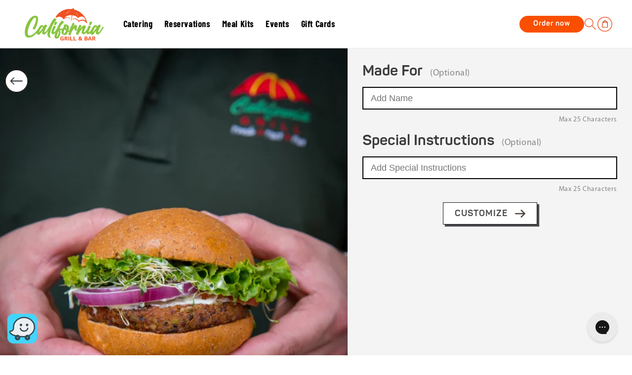

--- FILE ---
content_type: text/html; charset=utf-8
request_url: https://californiagrill.com/products/cgm-148-veggie-burger-2022-08-05
body_size: 39780
content:
<!doctype html>
<html class="no-js" lang="en">
  <head>
<!-- Google tag (gtag.js) -->
<script async src="https://www.googletagmanager.com/gtag/js?id=AW-578168520">
</script>
<script>
  window.dataLayer = window.dataLayer || [];
  function gtag(){dataLayer.push(arguments);}
  gtag('js', new Date());

  gtag('config', 'AW-578168520');
</script>
    <meta charset="utf-8">
    <meta http-equiv="X-UA-Compatible" content="IE=edge">

    <meta name="viewport" content="width=device-width,initial-scale=1">
    <meta name="theme-color" content="">
    <link rel="canonical" href="https://californiagrill.com/products/cgm-148-veggie-burger-2022-08-05">
    <link rel="preconnect" href="https://cdn.shopify.com" crossorigin><link rel="preconnect" href="https://fonts.shopifycdn.com" crossorigin><title>
      Veggie Burger
 &ndash; California Grill &amp; Bar</title>

    
      <meta name="description" content="Purchase a Veggie Burger from Californiagrill.com">
    

    

<meta property="og:site_name" content="California Grill &amp; Bar">
<meta property="og:url" content="https://californiagrill.com/products/cgm-148-veggie-burger-2022-08-05">
<meta property="og:title" content="Veggie Burger">
<meta property="og:type" content="product">
<meta property="og:description" content="Purchase a Veggie Burger from Californiagrill.com"><meta property="og:image" content="http://californiagrill.com/cdn/shop/products/item-400000000094723114_1585504381.jpg?v=1659651685">
  <meta property="og:image:secure_url" content="https://californiagrill.com/cdn/shop/products/item-400000000094723114_1585504381.jpg?v=1659651685">
  <meta property="og:image:width" content="720">
  <meta property="og:image:height" content="900"><meta property="og:price:amount" content="14.75">
  <meta property="og:price:currency" content="USD"><meta name="twitter:site" content="@cgmeals"><meta name="twitter:card" content="summary_large_image">
<meta name="twitter:title" content="Veggie Burger">
<meta name="twitter:description" content="Purchase a Veggie Burger from Californiagrill.com">

    <script src="//californiagrill.com/cdn/shop/t/41/assets/style.js?v=100570492023547832651746015783" defer="defer"></script>
    <script src="//californiagrill.com/cdn/shop/t/41/assets/constants.js?v=165488195745554878101746015783" defer="defer"></script>
    <script src="//californiagrill.com/cdn/shop/t/41/assets/pubsub.js?v=2921868252632587581746015783" defer="defer"></script>
    <script src="//californiagrill.com/cdn/shop/t/41/assets/global.js?v=108225838067722665421746015783" defer="defer"></script>
    <script>window.performance && window.performance.mark && window.performance.mark('shopify.content_for_header.start');</script><meta id="shopify-digital-wallet" name="shopify-digital-wallet" content="/51394642079/digital_wallets/dialog">
<meta name="shopify-checkout-api-token" content="ce5a33c0ac178c5080cfb8aa1f2ecb02">
<meta id="in-context-paypal-metadata" data-shop-id="51394642079" data-venmo-supported="true" data-environment="production" data-locale="en_US" data-paypal-v4="true" data-currency="USD">
<link rel="alternate" type="application/json+oembed" href="https://californiagrill.com/products/cgm-148-veggie-burger-2022-08-05.oembed">
<script async="async" src="/checkouts/internal/preloads.js?locale=en-US"></script>
<link rel="preconnect" href="https://shop.app" crossorigin="anonymous">
<script async="async" src="https://shop.app/checkouts/internal/preloads.js?locale=en-US&shop_id=51394642079" crossorigin="anonymous"></script>
<script id="apple-pay-shop-capabilities" type="application/json">{"shopId":51394642079,"countryCode":"US","currencyCode":"USD","merchantCapabilities":["supports3DS"],"merchantId":"gid:\/\/shopify\/Shop\/51394642079","merchantName":"California Grill \u0026 Bar","requiredBillingContactFields":["postalAddress","email"],"requiredShippingContactFields":["postalAddress","email"],"shippingType":"shipping","supportedNetworks":["visa","masterCard","amex","discover","elo","jcb"],"total":{"type":"pending","label":"California Grill \u0026 Bar","amount":"1.00"},"shopifyPaymentsEnabled":true,"supportsSubscriptions":true}</script>
<script id="shopify-features" type="application/json">{"accessToken":"ce5a33c0ac178c5080cfb8aa1f2ecb02","betas":["rich-media-storefront-analytics"],"domain":"californiagrill.com","predictiveSearch":true,"shopId":51394642079,"locale":"en"}</script>
<script>var Shopify = Shopify || {};
Shopify.shop = "californiagrill.myshopify.com";
Shopify.locale = "en";
Shopify.currency = {"active":"USD","rate":"1.0"};
Shopify.country = "US";
Shopify.theme = {"name":"Made With By Webinopoly || New Homepage || Updates","id":173996671135,"schema_name":"Dawn","schema_version":"8.0.0","theme_store_id":887,"role":"main"};
Shopify.theme.handle = "null";
Shopify.theme.style = {"id":null,"handle":null};
Shopify.cdnHost = "californiagrill.com/cdn";
Shopify.routes = Shopify.routes || {};
Shopify.routes.root = "/";</script>
<script type="module">!function(o){(o.Shopify=o.Shopify||{}).modules=!0}(window);</script>
<script>!function(o){function n(){var o=[];function n(){o.push(Array.prototype.slice.apply(arguments))}return n.q=o,n}var t=o.Shopify=o.Shopify||{};t.loadFeatures=n(),t.autoloadFeatures=n()}(window);</script>
<script>
  window.ShopifyPay = window.ShopifyPay || {};
  window.ShopifyPay.apiHost = "shop.app\/pay";
  window.ShopifyPay.redirectState = null;
</script>
<script id="shop-js-analytics" type="application/json">{"pageType":"product"}</script>
<script defer="defer" async type="module" src="//californiagrill.com/cdn/shopifycloud/shop-js/modules/v2/client.init-shop-cart-sync_BT-GjEfc.en.esm.js"></script>
<script defer="defer" async type="module" src="//californiagrill.com/cdn/shopifycloud/shop-js/modules/v2/chunk.common_D58fp_Oc.esm.js"></script>
<script defer="defer" async type="module" src="//californiagrill.com/cdn/shopifycloud/shop-js/modules/v2/chunk.modal_xMitdFEc.esm.js"></script>
<script type="module">
  await import("//californiagrill.com/cdn/shopifycloud/shop-js/modules/v2/client.init-shop-cart-sync_BT-GjEfc.en.esm.js");
await import("//californiagrill.com/cdn/shopifycloud/shop-js/modules/v2/chunk.common_D58fp_Oc.esm.js");
await import("//californiagrill.com/cdn/shopifycloud/shop-js/modules/v2/chunk.modal_xMitdFEc.esm.js");

  window.Shopify.SignInWithShop?.initShopCartSync?.({"fedCMEnabled":true,"windoidEnabled":true});

</script>
<script>
  window.Shopify = window.Shopify || {};
  if (!window.Shopify.featureAssets) window.Shopify.featureAssets = {};
  window.Shopify.featureAssets['shop-js'] = {"shop-cart-sync":["modules/v2/client.shop-cart-sync_DZOKe7Ll.en.esm.js","modules/v2/chunk.common_D58fp_Oc.esm.js","modules/v2/chunk.modal_xMitdFEc.esm.js"],"init-fed-cm":["modules/v2/client.init-fed-cm_B6oLuCjv.en.esm.js","modules/v2/chunk.common_D58fp_Oc.esm.js","modules/v2/chunk.modal_xMitdFEc.esm.js"],"shop-cash-offers":["modules/v2/client.shop-cash-offers_D2sdYoxE.en.esm.js","modules/v2/chunk.common_D58fp_Oc.esm.js","modules/v2/chunk.modal_xMitdFEc.esm.js"],"shop-login-button":["modules/v2/client.shop-login-button_QeVjl5Y3.en.esm.js","modules/v2/chunk.common_D58fp_Oc.esm.js","modules/v2/chunk.modal_xMitdFEc.esm.js"],"pay-button":["modules/v2/client.pay-button_DXTOsIq6.en.esm.js","modules/v2/chunk.common_D58fp_Oc.esm.js","modules/v2/chunk.modal_xMitdFEc.esm.js"],"shop-button":["modules/v2/client.shop-button_DQZHx9pm.en.esm.js","modules/v2/chunk.common_D58fp_Oc.esm.js","modules/v2/chunk.modal_xMitdFEc.esm.js"],"avatar":["modules/v2/client.avatar_BTnouDA3.en.esm.js"],"init-windoid":["modules/v2/client.init-windoid_CR1B-cfM.en.esm.js","modules/v2/chunk.common_D58fp_Oc.esm.js","modules/v2/chunk.modal_xMitdFEc.esm.js"],"init-shop-for-new-customer-accounts":["modules/v2/client.init-shop-for-new-customer-accounts_C_vY_xzh.en.esm.js","modules/v2/client.shop-login-button_QeVjl5Y3.en.esm.js","modules/v2/chunk.common_D58fp_Oc.esm.js","modules/v2/chunk.modal_xMitdFEc.esm.js"],"init-shop-email-lookup-coordinator":["modules/v2/client.init-shop-email-lookup-coordinator_BI7n9ZSv.en.esm.js","modules/v2/chunk.common_D58fp_Oc.esm.js","modules/v2/chunk.modal_xMitdFEc.esm.js"],"init-shop-cart-sync":["modules/v2/client.init-shop-cart-sync_BT-GjEfc.en.esm.js","modules/v2/chunk.common_D58fp_Oc.esm.js","modules/v2/chunk.modal_xMitdFEc.esm.js"],"shop-toast-manager":["modules/v2/client.shop-toast-manager_DiYdP3xc.en.esm.js","modules/v2/chunk.common_D58fp_Oc.esm.js","modules/v2/chunk.modal_xMitdFEc.esm.js"],"init-customer-accounts":["modules/v2/client.init-customer-accounts_D9ZNqS-Q.en.esm.js","modules/v2/client.shop-login-button_QeVjl5Y3.en.esm.js","modules/v2/chunk.common_D58fp_Oc.esm.js","modules/v2/chunk.modal_xMitdFEc.esm.js"],"init-customer-accounts-sign-up":["modules/v2/client.init-customer-accounts-sign-up_iGw4briv.en.esm.js","modules/v2/client.shop-login-button_QeVjl5Y3.en.esm.js","modules/v2/chunk.common_D58fp_Oc.esm.js","modules/v2/chunk.modal_xMitdFEc.esm.js"],"shop-follow-button":["modules/v2/client.shop-follow-button_CqMgW2wH.en.esm.js","modules/v2/chunk.common_D58fp_Oc.esm.js","modules/v2/chunk.modal_xMitdFEc.esm.js"],"checkout-modal":["modules/v2/client.checkout-modal_xHeaAweL.en.esm.js","modules/v2/chunk.common_D58fp_Oc.esm.js","modules/v2/chunk.modal_xMitdFEc.esm.js"],"shop-login":["modules/v2/client.shop-login_D91U-Q7h.en.esm.js","modules/v2/chunk.common_D58fp_Oc.esm.js","modules/v2/chunk.modal_xMitdFEc.esm.js"],"lead-capture":["modules/v2/client.lead-capture_BJmE1dJe.en.esm.js","modules/v2/chunk.common_D58fp_Oc.esm.js","modules/v2/chunk.modal_xMitdFEc.esm.js"],"payment-terms":["modules/v2/client.payment-terms_Ci9AEqFq.en.esm.js","modules/v2/chunk.common_D58fp_Oc.esm.js","modules/v2/chunk.modal_xMitdFEc.esm.js"]};
</script>
<script>(function() {
  var isLoaded = false;
  function asyncLoad() {
    if (isLoaded) return;
    isLoaded = true;
    var urls = ["https:\/\/snts-app.herokuapp.com\/get_script\/fabeb1fe587811ebae866e05cd7b5886.js?shop=californiagrill.myshopify.com","https:\/\/api.omegatheme.com\/facebook-events\/facebookevents.js?v=221018091758\u0026shop=californiagrill.myshopify.com","https:\/\/api.omegatheme.com\/facebook-events\/facebookevents.js?shop=californiagrill.myshopify.com","\/\/www.powr.io\/powr.js?powr-token=californiagrill.myshopify.com\u0026external-type=shopify\u0026shop=californiagrill.myshopify.com","https:\/\/d18eg7dreypte5.cloudfront.net\/browse-abandonment\/v2\/browse_abandonment.js?shop=californiagrill.myshopify.com","https:\/\/d1639lhkj5l89m.cloudfront.net\/js\/script_tag\/new\/sca_affiliate_new.js?shop=californiagrill.myshopify.com","https:\/\/config.gorgias.chat\/bundle-loader\/01HGDYHQEV9D0QFM73VPCPMJRF?source=shopify1click\u0026shop=californiagrill.myshopify.com","https:\/\/cdn.9gtb.com\/loader.js?g_cvt_id=f31f8de0-a64c-49fe-b81e-68bc7ad48343\u0026shop=californiagrill.myshopify.com"];
    for (var i = 0; i < urls.length; i++) {
      var s = document.createElement('script');
      s.type = 'text/javascript';
      s.async = true;
      s.src = urls[i];
      var x = document.getElementsByTagName('script')[0];
      x.parentNode.insertBefore(s, x);
    }
  };
  if(window.attachEvent) {
    window.attachEvent('onload', asyncLoad);
  } else {
    window.addEventListener('load', asyncLoad, false);
  }
})();</script>
<script id="__st">var __st={"a":51394642079,"offset":-28800,"reqid":"51567c37-842e-4063-b04a-84a9d47cf985-1769223615","pageurl":"californiagrill.com\/products\/cgm-148-veggie-burger-2022-08-05","u":"22fb4ca50645","p":"product","rtyp":"product","rid":7475810926751};</script>
<script>window.ShopifyPaypalV4VisibilityTracking = true;</script>
<script id="captcha-bootstrap">!function(){'use strict';const t='contact',e='account',n='new_comment',o=[[t,t],['blogs',n],['comments',n],[t,'customer']],c=[[e,'customer_login'],[e,'guest_login'],[e,'recover_customer_password'],[e,'create_customer']],r=t=>t.map((([t,e])=>`form[action*='/${t}']:not([data-nocaptcha='true']) input[name='form_type'][value='${e}']`)).join(','),a=t=>()=>t?[...document.querySelectorAll(t)].map((t=>t.form)):[];function s(){const t=[...o],e=r(t);return a(e)}const i='password',u='form_key',d=['recaptcha-v3-token','g-recaptcha-response','h-captcha-response',i],f=()=>{try{return window.sessionStorage}catch{return}},m='__shopify_v',_=t=>t.elements[u];function p(t,e,n=!1){try{const o=window.sessionStorage,c=JSON.parse(o.getItem(e)),{data:r}=function(t){const{data:e,action:n}=t;return t[m]||n?{data:e,action:n}:{data:t,action:n}}(c);for(const[e,n]of Object.entries(r))t.elements[e]&&(t.elements[e].value=n);n&&o.removeItem(e)}catch(o){console.error('form repopulation failed',{error:o})}}const l='form_type',E='cptcha';function T(t){t.dataset[E]=!0}const w=window,h=w.document,L='Shopify',v='ce_forms',y='captcha';let A=!1;((t,e)=>{const n=(g='f06e6c50-85a8-45c8-87d0-21a2b65856fe',I='https://cdn.shopify.com/shopifycloud/storefront-forms-hcaptcha/ce_storefront_forms_captcha_hcaptcha.v1.5.2.iife.js',D={infoText:'Protected by hCaptcha',privacyText:'Privacy',termsText:'Terms'},(t,e,n)=>{const o=w[L][v],c=o.bindForm;if(c)return c(t,g,e,D).then(n);var r;o.q.push([[t,g,e,D],n]),r=I,A||(h.body.append(Object.assign(h.createElement('script'),{id:'captcha-provider',async:!0,src:r})),A=!0)});var g,I,D;w[L]=w[L]||{},w[L][v]=w[L][v]||{},w[L][v].q=[],w[L][y]=w[L][y]||{},w[L][y].protect=function(t,e){n(t,void 0,e),T(t)},Object.freeze(w[L][y]),function(t,e,n,w,h,L){const[v,y,A,g]=function(t,e,n){const i=e?o:[],u=t?c:[],d=[...i,...u],f=r(d),m=r(i),_=r(d.filter((([t,e])=>n.includes(e))));return[a(f),a(m),a(_),s()]}(w,h,L),I=t=>{const e=t.target;return e instanceof HTMLFormElement?e:e&&e.form},D=t=>v().includes(t);t.addEventListener('submit',(t=>{const e=I(t);if(!e)return;const n=D(e)&&!e.dataset.hcaptchaBound&&!e.dataset.recaptchaBound,o=_(e),c=g().includes(e)&&(!o||!o.value);(n||c)&&t.preventDefault(),c&&!n&&(function(t){try{if(!f())return;!function(t){const e=f();if(!e)return;const n=_(t);if(!n)return;const o=n.value;o&&e.removeItem(o)}(t);const e=Array.from(Array(32),(()=>Math.random().toString(36)[2])).join('');!function(t,e){_(t)||t.append(Object.assign(document.createElement('input'),{type:'hidden',name:u})),t.elements[u].value=e}(t,e),function(t,e){const n=f();if(!n)return;const o=[...t.querySelectorAll(`input[type='${i}']`)].map((({name:t})=>t)),c=[...d,...o],r={};for(const[a,s]of new FormData(t).entries())c.includes(a)||(r[a]=s);n.setItem(e,JSON.stringify({[m]:1,action:t.action,data:r}))}(t,e)}catch(e){console.error('failed to persist form',e)}}(e),e.submit())}));const S=(t,e)=>{t&&!t.dataset[E]&&(n(t,e.some((e=>e===t))),T(t))};for(const o of['focusin','change'])t.addEventListener(o,(t=>{const e=I(t);D(e)&&S(e,y())}));const B=e.get('form_key'),M=e.get(l),P=B&&M;t.addEventListener('DOMContentLoaded',(()=>{const t=y();if(P)for(const e of t)e.elements[l].value===M&&p(e,B);[...new Set([...A(),...v().filter((t=>'true'===t.dataset.shopifyCaptcha))])].forEach((e=>S(e,t)))}))}(h,new URLSearchParams(w.location.search),n,t,e,['guest_login'])})(!1,!0)}();</script>
<script integrity="sha256-4kQ18oKyAcykRKYeNunJcIwy7WH5gtpwJnB7kiuLZ1E=" data-source-attribution="shopify.loadfeatures" defer="defer" src="//californiagrill.com/cdn/shopifycloud/storefront/assets/storefront/load_feature-a0a9edcb.js" crossorigin="anonymous"></script>
<script crossorigin="anonymous" defer="defer" src="//californiagrill.com/cdn/shopifycloud/storefront/assets/shopify_pay/storefront-65b4c6d7.js?v=20250812"></script>
<script data-source-attribution="shopify.dynamic_checkout.dynamic.init">var Shopify=Shopify||{};Shopify.PaymentButton=Shopify.PaymentButton||{isStorefrontPortableWallets:!0,init:function(){window.Shopify.PaymentButton.init=function(){};var t=document.createElement("script");t.src="https://californiagrill.com/cdn/shopifycloud/portable-wallets/latest/portable-wallets.en.js",t.type="module",document.head.appendChild(t)}};
</script>
<script data-source-attribution="shopify.dynamic_checkout.buyer_consent">
  function portableWalletsHideBuyerConsent(e){var t=document.getElementById("shopify-buyer-consent"),n=document.getElementById("shopify-subscription-policy-button");t&&n&&(t.classList.add("hidden"),t.setAttribute("aria-hidden","true"),n.removeEventListener("click",e))}function portableWalletsShowBuyerConsent(e){var t=document.getElementById("shopify-buyer-consent"),n=document.getElementById("shopify-subscription-policy-button");t&&n&&(t.classList.remove("hidden"),t.removeAttribute("aria-hidden"),n.addEventListener("click",e))}window.Shopify?.PaymentButton&&(window.Shopify.PaymentButton.hideBuyerConsent=portableWalletsHideBuyerConsent,window.Shopify.PaymentButton.showBuyerConsent=portableWalletsShowBuyerConsent);
</script>
<script data-source-attribution="shopify.dynamic_checkout.cart.bootstrap">document.addEventListener("DOMContentLoaded",(function(){function t(){return document.querySelector("shopify-accelerated-checkout-cart, shopify-accelerated-checkout")}if(t())Shopify.PaymentButton.init();else{new MutationObserver((function(e,n){t()&&(Shopify.PaymentButton.init(),n.disconnect())})).observe(document.body,{childList:!0,subtree:!0})}}));
</script>
<link id="shopify-accelerated-checkout-styles" rel="stylesheet" media="screen" href="https://californiagrill.com/cdn/shopifycloud/portable-wallets/latest/accelerated-checkout-backwards-compat.css" crossorigin="anonymous">
<style id="shopify-accelerated-checkout-cart">
        #shopify-buyer-consent {
  margin-top: 1em;
  display: inline-block;
  width: 100%;
}

#shopify-buyer-consent.hidden {
  display: none;
}

#shopify-subscription-policy-button {
  background: none;
  border: none;
  padding: 0;
  text-decoration: underline;
  font-size: inherit;
  cursor: pointer;
}

#shopify-subscription-policy-button::before {
  box-shadow: none;
}

      </style>
<script id="sections-script" data-sections="header,footer" defer="defer" src="//californiagrill.com/cdn/shop/t/41/compiled_assets/scripts.js?v=10607"></script>
<script>window.performance && window.performance.mark && window.performance.mark('shopify.content_for_header.end');</script>


    <style data-shopify>
      @font-face {
        font-family: "BarlowCondensed";
        src: url("//californiagrill.com/cdn/shop/files/BarlowCondensed-Bold.ttf?v=18233052659280857373") format("truetype");
        font-weight: 700;
        font-style: normal;
        font-display: swap;
      }
      @font-face {
        font-family: "Montserrat";
        src: url("//californiagrill.com/cdn/shop/files/Montserrat-Regular.ttf?v=4105522099829120291") format("truetype");
        font-weight: normal;
        font-style: normal;
        font-display: swap;
      }
       @font-face {
        font-family: "Montserrat-Medium";
        src: url("//californiagrill.com/cdn/shop/files/Montserrat-Medium.ttf?v=12088932401585262107") format("truetype");
        font-weight: 700;
        font-style: normal;
        font-display: swap;
      }
      @font-face {
  font-family: Assistant;
  font-weight: 400;
  font-style: normal;
  font-display: swap;
  src: url("//californiagrill.com/cdn/fonts/assistant/assistant_n4.9120912a469cad1cc292572851508ca49d12e768.woff2") format("woff2"),
       url("//californiagrill.com/cdn/fonts/assistant/assistant_n4.6e9875ce64e0fefcd3f4446b7ec9036b3ddd2985.woff") format("woff");
}

      @font-face {
  font-family: Assistant;
  font-weight: 700;
  font-style: normal;
  font-display: swap;
  src: url("//californiagrill.com/cdn/fonts/assistant/assistant_n7.bf44452348ec8b8efa3aa3068825305886b1c83c.woff2") format("woff2"),
       url("//californiagrill.com/cdn/fonts/assistant/assistant_n7.0c887fee83f6b3bda822f1150b912c72da0f7b64.woff") format("woff");
}

      
      
      @font-face {
  font-family: Assistant;
  font-weight: 400;
  font-style: normal;
  font-display: swap;
  src: url("//californiagrill.com/cdn/fonts/assistant/assistant_n4.9120912a469cad1cc292572851508ca49d12e768.woff2") format("woff2"),
       url("//californiagrill.com/cdn/fonts/assistant/assistant_n4.6e9875ce64e0fefcd3f4446b7ec9036b3ddd2985.woff") format("woff");
}


      :root {
        --font-body-family: Assistant, sans-serif;
        --font-body-style: normal;
        --font-body-weight: 400;
        --font-body-weight-bold: 700;

        --font-heading-family: Assistant, sans-serif;
        --font-heading-style: normal;
        --font-heading-weight: 400;

        --font-body-scale: 1.0;
        --font-heading-scale: 1.0;

        --color-base-text: 18, 18, 18;
        --color-shadow: 18, 18, 18;
        --color-base-background-1: 255, 255, 255;
        --color-base-background-2: 247, 247, 247;
        --color-base-solid-button-labels: 255, 255, 255;
        --color-base-outline-button-labels: 18, 18, 18;
        --color-base-accent-1: 18, 18, 18;
        --color-base-accent-2: 72, 73, 75;
        --payment-terms-background-color: #ffffff;

        --gradient-base-background-1: #ffffff;
        --gradient-base-background-2: #f7f7f7;
        --gradient-base-accent-1: #121212;
        --gradient-base-accent-2: #48494b;

        --media-padding: px;
        --media-border-opacity: 0.05;
        --media-border-width: 1px;
        --media-radius: 0px;
        --media-shadow-opacity: 0.0;
        --media-shadow-horizontal-offset: 0px;
        --media-shadow-vertical-offset: 4px;
        --media-shadow-blur-radius: 5px;
        --media-shadow-visible: 0;

        --page-width: 150rem;
        --page-width-margin: 0rem;

        --product-card-image-padding: 0.0rem;
        --product-card-corner-radius: 0.0rem;
        --product-card-text-alignment: left;
        --product-card-border-width: 0.0rem;
        --product-card-border-opacity: 0.1;
        --product-card-shadow-opacity: 0.0;
        --product-card-shadow-visible: 0;
        --product-card-shadow-horizontal-offset: 0.0rem;
        --product-card-shadow-vertical-offset: 0.4rem;
        --product-card-shadow-blur-radius: 0.5rem;

        --collection-card-image-padding: 0.0rem;
        --collection-card-corner-radius: 0.0rem;
        --collection-card-text-alignment: left;
        --collection-card-border-width: 0.0rem;
        --collection-card-border-opacity: 0.1;
        --collection-card-shadow-opacity: 0.0;
        --collection-card-shadow-visible: 0;
        --collection-card-shadow-horizontal-offset: 0.0rem;
        --collection-card-shadow-vertical-offset: 0.4rem;
        --collection-card-shadow-blur-radius: 0.5rem;

        --blog-card-image-padding: 0.0rem;
        --blog-card-corner-radius: 0.0rem;
        --blog-card-text-alignment: left;
        --blog-card-border-width: 0.0rem;
        --blog-card-border-opacity: 0.1;
        --blog-card-shadow-opacity: 0.0;
        --blog-card-shadow-visible: 0;
        --blog-card-shadow-horizontal-offset: 0.0rem;
        --blog-card-shadow-vertical-offset: 0.4rem;
        --blog-card-shadow-blur-radius: 0.5rem;

        --badge-corner-radius: 4.0rem;

        --popup-border-width: 1px;
        --popup-border-opacity: 0.1;
        --popup-corner-radius: 0px;
        --popup-shadow-opacity: 0.0;
        --popup-shadow-horizontal-offset: 0px;
        --popup-shadow-vertical-offset: 4px;
        --popup-shadow-blur-radius: 5px;

        --drawer-border-width: 1px;
        --drawer-border-opacity: 0.1;
        --drawer-shadow-opacity: 0.0;
        --drawer-shadow-horizontal-offset: 0px;
        --drawer-shadow-vertical-offset: 4px;
        --drawer-shadow-blur-radius: 5px;

        --spacing-sections-desktop: 0px;
        --spacing-sections-mobile: 0px;

        --grid-desktop-vertical-spacing: 24px;
        --grid-desktop-horizontal-spacing: 20px;
        --grid-mobile-vertical-spacing: 12px;
        --grid-mobile-horizontal-spacing: 10px;

        --text-boxes-border-opacity: 0.1;
        --text-boxes-border-width: 0px;
        --text-boxes-radius: 0px;
        --text-boxes-shadow-opacity: 0.0;
        --text-boxes-shadow-visible: 0;
        --text-boxes-shadow-horizontal-offset: 0px;
        --text-boxes-shadow-vertical-offset: 4px;
        --text-boxes-shadow-blur-radius: 5px;

        --buttons-radius: 0px;
        --buttons-radius-outset: 0px;
        --buttons-border-width: 1px;
        --buttons-border-opacity: 1.0;
        --buttons-shadow-opacity: 0.0;
        --buttons-shadow-visible: 0;
        --buttons-shadow-horizontal-offset: 0px;
        --buttons-shadow-vertical-offset: 4px;
        --buttons-shadow-blur-radius: 5px;
        --buttons-border-offset: 0px;

        --inputs-radius: 0px;
        --inputs-border-width: 1px;
        --inputs-border-opacity: 0.55;
        --inputs-shadow-opacity: 0.0;
        --inputs-shadow-horizontal-offset: 0px;
        --inputs-margin-offset: 0px;
        --inputs-shadow-vertical-offset: 4px;
        --inputs-shadow-blur-radius: 5px;
        --inputs-radius-outset: 0px;

        --variant-pills-radius: 40px;
        --variant-pills-border-width: 1px;
        --variant-pills-border-opacity: 0.55;
        --variant-pills-shadow-opacity: 0.0;
        --variant-pills-shadow-horizontal-offset: 0px;
        --variant-pills-shadow-vertical-offset: 4px;
        --variant-pills-shadow-blur-radius: 5px;
      }

      *,
      *::before,
      *::after {
        box-sizing: inherit;
      }

      html {
        box-sizing: border-box;
        font-size: calc(var(--font-body-scale) * 62.5%);
        height: 100%;
      }

      body {
        display: grid;
        grid-template-rows: auto auto 1fr auto;
        grid-template-columns: 100%;
        min-height: 100%;
        margin: 0;
        font-size: 1.5rem;
        letter-spacing: 0.06rem;
        line-height: calc(1 + 0.8 / var(--font-body-scale));
        font-family: var(--font-body-family);
        font-style: var(--font-body-style);
        font-weight: var(--font-body-weight);
      }

      @media screen and (min-width: 750px) {
        body {
          font-size: 1.6rem;
        }
      }
      #smartbar-app{
        display:none !important;
      }
    </style>

    <link href="//californiagrill.com/cdn/shop/t/41/assets/base.css?v=831047894957930821746015783" rel="stylesheet" type="text/css" media="all" />
    <link href="//californiagrill.com/cdn/shop/t/41/assets/custom.css?v=96100236048030395321746015783" rel="stylesheet" type="text/css" media="all" />
    <link href="//californiagrill.com/cdn/shop/t/41/assets/cateringcss.css?v=134957355237544802911746015783" rel="stylesheet" type="text/css" media="all" />
    <link href="//californiagrill.com/cdn/shop/t/41/assets/style.css?v=29527496995909627861746015783" rel="stylesheet" type="text/css" media="all" />
    <style>
      .header__menu-item, .footer-block__heading{
          font-family:"BarlowCondensed" !important;
      }
    
      
    </style>
    <style>
  
  
 
@font-face {
    font-family: 'panton';
    src: url(//californiagrill.com/cdn/shop/files/Panton-Bold.woff2?v=13339513226800196045) format('woff2'),
        url(//californiagrill.com/cdn/shop/files/Panton-Bold.woff?v=12527253508521995618) format('woff');
    font-style: normal;
    font-display: swap;
}

  @font-face {
    font-family: 'panton-light';
    src: url(//californiagrill.com/cdn/shop/files/panton-light.woff2?v=3498684672277286505) format('woff2'),
        url(//californiagrill.com/cdn/shop/files/panton-light.woff?v=14278398506437649532) format('woff');
    font-weight:300;
    font-style: normal;
    font-display: swap;
}
@font-face {
    font-family: 'myraid';
    src: url(//californiagrill.com/cdn/shop/files/myriadpro.woff2?v=1177536247476988802) format('woff2'),
        url(//californiagrill.com/cdn/shop/files/myriadpro.woff?v=8966115469196769517) format('woff');
    font-style: normal;
    font-display: swap;
}
@font-face {
    font-family: 'billiondreams';
    src: url(//californiagrill.com/cdn/shop/files/billiondreams.woff2?v=6170051216146631888) format('woff2'),
        url(//californiagrill.com/cdn/shop/files/billiondreams.woff?v=8100779746855708878) format('woff');
    font-style: normal;
    
}

</style>

<script>
    window.BOLD = window.BOLD || {};
        window.BOLD.options = window.BOLD.options || {};
        window.BOLD.options.settings = window.BOLD.options.settings || {};
        window.BOLD.options.settings.v1_variant_mode = window.BOLD.options.settings.v1_variant_mode || true;
        window.BOLD.options.settings.hybrid_fix_auto_insert_inputs =
        window.BOLD.options.settings.hybrid_fix_auto_insert_inputs || true;
</script>

<script>window.BOLD = window.BOLD || {};
    window.BOLD.common = window.BOLD.common || {};
    window.BOLD.common.Shopify = window.BOLD.common.Shopify || {};
    window.BOLD.common.Shopify.shop = {
      domain: 'californiagrill.com',
      permanent_domain: 'californiagrill.myshopify.com',
      url: 'https://californiagrill.com',
      secure_url: 'https://californiagrill.com',
      money_format: "${{amount}}",
      currency: "USD"
    };
    window.BOLD.common.Shopify.customer = {
      id: null,
      tags: null,
    };
    window.BOLD.common.Shopify.cart = {"note":null,"attributes":{},"original_total_price":0,"total_price":0,"total_discount":0,"total_weight":0.0,"item_count":0,"items":[],"requires_shipping":false,"currency":"USD","items_subtotal_price":0,"cart_level_discount_applications":[],"checkout_charge_amount":0};
    window.BOLD.common.template = 'product';window.BOLD.common.Shopify.formatMoney = function(money, format) {
        function n(t, e) {
            return "undefined" == typeof t ? e : t
        }
        function r(t, e, r, i) {
            if (e = n(e, 2),
                r = n(r, ","),
                i = n(i, "."),
            isNaN(t) || null == t)
                return 0;
            t = (t / 100).toFixed(e);
            var o = t.split(".")
                , a = o[0].replace(/(\d)(?=(\d\d\d)+(?!\d))/g, "$1" + r)
                , s = o[1] ? i + o[1] : "";
            return a + s
        }
        "string" == typeof money && (money = money.replace(".", ""));
        var i = ""
            , o = /\{\{\s*(\w+)\s*\}\}/
            , a = format || window.BOLD.common.Shopify.shop.money_format || window.Shopify.money_format || "$ {{ amount }}";
        switch (a.match(o)[1]) {
            case "amount":
                i = r(money, 2, ",", ".");
                break;
            case "amount_no_decimals":
                i = r(money, 0, ",", ".");
                break;
            case "amount_with_comma_separator":
                i = r(money, 2, ".", ",");
                break;
            case "amount_no_decimals_with_comma_separator":
                i = r(money, 0, ".", ",");
                break;
            case "amount_with_space_separator":
                i = r(money, 2, " ", ",");
                break;
            case "amount_no_decimals_with_space_separator":
                i = r(money, 0, " ", ",");
                break;
            case "amount_with_apostrophe_separator":
                i = r(money, 2, "'", ".");
                break;
        }
        return a.replace(o, i);
    };
    window.BOLD.common.Shopify.saveProduct = function (handle, product) {
      if (typeof handle === 'string' && typeof window.BOLD.common.Shopify.products[handle] === 'undefined') {
        if (typeof product === 'number') {
          window.BOLD.common.Shopify.handles[product] = handle;
          product = { id: product };
        }
        window.BOLD.common.Shopify.products[handle] = product;
      }
    };
    window.BOLD.common.Shopify.saveVariant = function (variant_id, variant) {
      if (typeof variant_id === 'number' && typeof window.BOLD.common.Shopify.variants[variant_id] === 'undefined') {
        window.BOLD.common.Shopify.variants[variant_id] = variant;
      }
    };window.BOLD.common.Shopify.products = window.BOLD.common.Shopify.products || {};
    window.BOLD.common.Shopify.variants = window.BOLD.common.Shopify.variants || {};
    window.BOLD.common.Shopify.handles = window.BOLD.common.Shopify.handles || {};window.BOLD.common.Shopify.handle = "cgm-148-veggie-burger-2022-08-05"
window.BOLD.common.Shopify.saveProduct("cgm-148-veggie-burger-2022-08-05", 7475810926751);window.BOLD.common.Shopify.saveVariant(42455941021855, { product_id: 7475810926751, product_handle: "cgm-148-veggie-burger-2022-08-05", price: 1475, group_id: '', csp_metafield: {}});window.BOLD.apps_installed = {"Product Options":2} || {};window.BOLD.common.Shopify.metafields = window.BOLD.common.Shopify.metafields || {};window.BOLD.common.Shopify.metafields["bold_rp"] = {};window.BOLD.common.Shopify.metafields["bold_csp_defaults"] = {};window.BOLD.common.cacheParams = window.BOLD.common.cacheParams || {};
    window.BOLD.common.cacheParams.options = 1667876028;
</script>

<script>
    window.BOLD.common.cacheParams.options = 1745863564;
</script>
<link href="//californiagrill.com/cdn/shop/t/41/assets/bold-options.css?v=83600549888572455691746015783" rel="stylesheet" type="text/css" media="all" />
<script src="https://option.boldapps.net/js/options.js" type="text/javascript"></script><link rel="preload" as="font" href="//californiagrill.com/cdn/fonts/assistant/assistant_n4.9120912a469cad1cc292572851508ca49d12e768.woff2" type="font/woff2" crossorigin><link rel="preload" as="font" href="//californiagrill.com/cdn/fonts/assistant/assistant_n4.9120912a469cad1cc292572851508ca49d12e768.woff2" type="font/woff2" crossorigin><link
        rel="stylesheet"
        href="//californiagrill.com/cdn/shop/t/41/assets/component-predictive-search.css?v=85913294783299393391746015783"
        media="print"
        onload="this.media='all'"
      ><script>
      document.documentElement.className = document.documentElement.className.replace('no-js', 'js');
      if (Shopify.designMode) {
        document.documentElement.classList.add('shopify-design-mode');
      }
    </script>
    <script
      src="https://code.jquery.com/jquery-3.6.3.min.js"
      integrity="sha256-pvPw+upLPUjgMXY0G+8O0xUf+/Im1MZjXxxgOcBQBXU="
      crossorigin="anonymous"
    ></script>
    <script src="//californiagrill.com/cdn/shop/t/41/assets/slick.js?v=169352349926327239781746015783" type="text/javascript"></script>
    <script src="//californiagrill.com/cdn/shop/t/41/assets/jquery.matchHeight.js?v=103485302449270093441746015783" type="text/javascript"></script>
    <script src="//californiagrill.com/cdn/shop/t/41/assets/custom.js?v=110728528571987238671746015783" type="text/javascript"></script>

    <link href="//californiagrill.com/cdn/shop/t/41/assets/slick.css?v=183359580632782939831746015783" rel="stylesheet" type="text/css" media="all" />

    <script>
    
    
    
    
    var gsf_conversion_data = {page_type : 'product', event : 'view_item', data : {product_data : [{variant_id : 42455941021855, product_id : 7475810926751, name : "Veggie Burger", price : "14.75", currency : "USD", sku : "CGM-148-veggie-burger-2022-08-05", brand : "California Grill Meals", variant : "Default Title", category : "BURGERS &amp; SANDWICHES", quantity : "1" }], total_price : "14.75", shop_currency : "USD"}};
    
</script>
  

<!-- BEGIN app block: shopify://apps/klaviyo-email-marketing-sms/blocks/klaviyo-onsite-embed/2632fe16-c075-4321-a88b-50b567f42507 -->















  <script>
    window.klaviyoReviewsProductDesignMode = false
  </script>







<!-- END app block --><!-- BEGIN app block: shopify://apps/pagefly-page-builder/blocks/app-embed/83e179f7-59a0-4589-8c66-c0dddf959200 -->

<!-- BEGIN app snippet: pagefly-cro-ab-testing-main -->







<script>
  ;(function () {
    const url = new URL(window.location)
    const viewParam = url.searchParams.get('view')
    if (viewParam && viewParam.includes('variant-pf-')) {
      url.searchParams.set('pf_v', viewParam)
      url.searchParams.delete('view')
      window.history.replaceState({}, '', url)
    }
  })()
</script>



<script type='module'>
  
  window.PAGEFLY_CRO = window.PAGEFLY_CRO || {}

  window.PAGEFLY_CRO['data_debug'] = {
    original_template_suffix: "all_products",
    allow_ab_test: false,
    ab_test_start_time: 0,
    ab_test_end_time: 0,
    today_date_time: 1769223616000,
  }
  window.PAGEFLY_CRO['GA4'] = { enabled: false}
</script>

<!-- END app snippet -->








  <script src='https://cdn.shopify.com/extensions/019bb4f9-aed6-78a3-be91-e9d44663e6bf/pagefly-page-builder-215/assets/pagefly-helper.js' defer='defer'></script>

  <script src='https://cdn.shopify.com/extensions/019bb4f9-aed6-78a3-be91-e9d44663e6bf/pagefly-page-builder-215/assets/pagefly-general-helper.js' defer='defer'></script>

  <script src='https://cdn.shopify.com/extensions/019bb4f9-aed6-78a3-be91-e9d44663e6bf/pagefly-page-builder-215/assets/pagefly-snap-slider.js' defer='defer'></script>

  <script src='https://cdn.shopify.com/extensions/019bb4f9-aed6-78a3-be91-e9d44663e6bf/pagefly-page-builder-215/assets/pagefly-slideshow-v3.js' defer='defer'></script>

  <script src='https://cdn.shopify.com/extensions/019bb4f9-aed6-78a3-be91-e9d44663e6bf/pagefly-page-builder-215/assets/pagefly-slideshow-v4.js' defer='defer'></script>

  <script src='https://cdn.shopify.com/extensions/019bb4f9-aed6-78a3-be91-e9d44663e6bf/pagefly-page-builder-215/assets/pagefly-glider.js' defer='defer'></script>

  <script src='https://cdn.shopify.com/extensions/019bb4f9-aed6-78a3-be91-e9d44663e6bf/pagefly-page-builder-215/assets/pagefly-slideshow-v1-v2.js' defer='defer'></script>

  <script src='https://cdn.shopify.com/extensions/019bb4f9-aed6-78a3-be91-e9d44663e6bf/pagefly-page-builder-215/assets/pagefly-product-media.js' defer='defer'></script>

  <script src='https://cdn.shopify.com/extensions/019bb4f9-aed6-78a3-be91-e9d44663e6bf/pagefly-page-builder-215/assets/pagefly-product.js' defer='defer'></script>


<script id='pagefly-helper-data' type='application/json'>
  {
    "page_optimization": {
      "assets_prefetching": false
    },
    "elements_asset_mapper": {
      "Accordion": "https://cdn.shopify.com/extensions/019bb4f9-aed6-78a3-be91-e9d44663e6bf/pagefly-page-builder-215/assets/pagefly-accordion.js",
      "Accordion3": "https://cdn.shopify.com/extensions/019bb4f9-aed6-78a3-be91-e9d44663e6bf/pagefly-page-builder-215/assets/pagefly-accordion3.js",
      "CountDown": "https://cdn.shopify.com/extensions/019bb4f9-aed6-78a3-be91-e9d44663e6bf/pagefly-page-builder-215/assets/pagefly-countdown.js",
      "GMap1": "https://cdn.shopify.com/extensions/019bb4f9-aed6-78a3-be91-e9d44663e6bf/pagefly-page-builder-215/assets/pagefly-gmap.js",
      "GMap2": "https://cdn.shopify.com/extensions/019bb4f9-aed6-78a3-be91-e9d44663e6bf/pagefly-page-builder-215/assets/pagefly-gmap.js",
      "GMapBasicV2": "https://cdn.shopify.com/extensions/019bb4f9-aed6-78a3-be91-e9d44663e6bf/pagefly-page-builder-215/assets/pagefly-gmap.js",
      "GMapAdvancedV2": "https://cdn.shopify.com/extensions/019bb4f9-aed6-78a3-be91-e9d44663e6bf/pagefly-page-builder-215/assets/pagefly-gmap.js",
      "HTML.Video": "https://cdn.shopify.com/extensions/019bb4f9-aed6-78a3-be91-e9d44663e6bf/pagefly-page-builder-215/assets/pagefly-htmlvideo.js",
      "HTML.Video2": "https://cdn.shopify.com/extensions/019bb4f9-aed6-78a3-be91-e9d44663e6bf/pagefly-page-builder-215/assets/pagefly-htmlvideo2.js",
      "HTML.Video3": "https://cdn.shopify.com/extensions/019bb4f9-aed6-78a3-be91-e9d44663e6bf/pagefly-page-builder-215/assets/pagefly-htmlvideo2.js",
      "BackgroundVideo": "https://cdn.shopify.com/extensions/019bb4f9-aed6-78a3-be91-e9d44663e6bf/pagefly-page-builder-215/assets/pagefly-htmlvideo2.js",
      "Instagram": "https://cdn.shopify.com/extensions/019bb4f9-aed6-78a3-be91-e9d44663e6bf/pagefly-page-builder-215/assets/pagefly-instagram.js",
      "Instagram2": "https://cdn.shopify.com/extensions/019bb4f9-aed6-78a3-be91-e9d44663e6bf/pagefly-page-builder-215/assets/pagefly-instagram.js",
      "Insta3": "https://cdn.shopify.com/extensions/019bb4f9-aed6-78a3-be91-e9d44663e6bf/pagefly-page-builder-215/assets/pagefly-instagram3.js",
      "Tabs": "https://cdn.shopify.com/extensions/019bb4f9-aed6-78a3-be91-e9d44663e6bf/pagefly-page-builder-215/assets/pagefly-tab.js",
      "Tabs3": "https://cdn.shopify.com/extensions/019bb4f9-aed6-78a3-be91-e9d44663e6bf/pagefly-page-builder-215/assets/pagefly-tab3.js",
      "ProductBox": "https://cdn.shopify.com/extensions/019bb4f9-aed6-78a3-be91-e9d44663e6bf/pagefly-page-builder-215/assets/pagefly-cart.js",
      "FBPageBox2": "https://cdn.shopify.com/extensions/019bb4f9-aed6-78a3-be91-e9d44663e6bf/pagefly-page-builder-215/assets/pagefly-facebook.js",
      "FBLikeButton2": "https://cdn.shopify.com/extensions/019bb4f9-aed6-78a3-be91-e9d44663e6bf/pagefly-page-builder-215/assets/pagefly-facebook.js",
      "TwitterFeed2": "https://cdn.shopify.com/extensions/019bb4f9-aed6-78a3-be91-e9d44663e6bf/pagefly-page-builder-215/assets/pagefly-twitter.js",
      "Paragraph4": "https://cdn.shopify.com/extensions/019bb4f9-aed6-78a3-be91-e9d44663e6bf/pagefly-page-builder-215/assets/pagefly-paragraph4.js",

      "AliReviews": "https://cdn.shopify.com/extensions/019bb4f9-aed6-78a3-be91-e9d44663e6bf/pagefly-page-builder-215/assets/pagefly-3rd-elements.js",
      "BackInStock": "https://cdn.shopify.com/extensions/019bb4f9-aed6-78a3-be91-e9d44663e6bf/pagefly-page-builder-215/assets/pagefly-3rd-elements.js",
      "GloboBackInStock": "https://cdn.shopify.com/extensions/019bb4f9-aed6-78a3-be91-e9d44663e6bf/pagefly-page-builder-215/assets/pagefly-3rd-elements.js",
      "GrowaveWishlist": "https://cdn.shopify.com/extensions/019bb4f9-aed6-78a3-be91-e9d44663e6bf/pagefly-page-builder-215/assets/pagefly-3rd-elements.js",
      "InfiniteOptionsShopPad": "https://cdn.shopify.com/extensions/019bb4f9-aed6-78a3-be91-e9d44663e6bf/pagefly-page-builder-215/assets/pagefly-3rd-elements.js",
      "InkybayProductPersonalizer": "https://cdn.shopify.com/extensions/019bb4f9-aed6-78a3-be91-e9d44663e6bf/pagefly-page-builder-215/assets/pagefly-3rd-elements.js",
      "LimeSpot": "https://cdn.shopify.com/extensions/019bb4f9-aed6-78a3-be91-e9d44663e6bf/pagefly-page-builder-215/assets/pagefly-3rd-elements.js",
      "Loox": "https://cdn.shopify.com/extensions/019bb4f9-aed6-78a3-be91-e9d44663e6bf/pagefly-page-builder-215/assets/pagefly-3rd-elements.js",
      "Opinew": "https://cdn.shopify.com/extensions/019bb4f9-aed6-78a3-be91-e9d44663e6bf/pagefly-page-builder-215/assets/pagefly-3rd-elements.js",
      "Powr": "https://cdn.shopify.com/extensions/019bb4f9-aed6-78a3-be91-e9d44663e6bf/pagefly-page-builder-215/assets/pagefly-3rd-elements.js",
      "ProductReviews": "https://cdn.shopify.com/extensions/019bb4f9-aed6-78a3-be91-e9d44663e6bf/pagefly-page-builder-215/assets/pagefly-3rd-elements.js",
      "PushOwl": "https://cdn.shopify.com/extensions/019bb4f9-aed6-78a3-be91-e9d44663e6bf/pagefly-page-builder-215/assets/pagefly-3rd-elements.js",
      "ReCharge": "https://cdn.shopify.com/extensions/019bb4f9-aed6-78a3-be91-e9d44663e6bf/pagefly-page-builder-215/assets/pagefly-3rd-elements.js",
      "Rivyo": "https://cdn.shopify.com/extensions/019bb4f9-aed6-78a3-be91-e9d44663e6bf/pagefly-page-builder-215/assets/pagefly-3rd-elements.js",
      "TrackingMore": "https://cdn.shopify.com/extensions/019bb4f9-aed6-78a3-be91-e9d44663e6bf/pagefly-page-builder-215/assets/pagefly-3rd-elements.js",
      "Vitals": "https://cdn.shopify.com/extensions/019bb4f9-aed6-78a3-be91-e9d44663e6bf/pagefly-page-builder-215/assets/pagefly-3rd-elements.js",
      "Wiser": "https://cdn.shopify.com/extensions/019bb4f9-aed6-78a3-be91-e9d44663e6bf/pagefly-page-builder-215/assets/pagefly-3rd-elements.js"
    },
    "custom_elements_mapper": {
      "pf-click-action-element": "https://cdn.shopify.com/extensions/019bb4f9-aed6-78a3-be91-e9d44663e6bf/pagefly-page-builder-215/assets/pagefly-click-action-element.js",
      "pf-dialog-element": "https://cdn.shopify.com/extensions/019bb4f9-aed6-78a3-be91-e9d44663e6bf/pagefly-page-builder-215/assets/pagefly-dialog-element.js"
    }
  }
</script>


<!-- END app block --><!-- BEGIN app block: shopify://apps/instafeed/blocks/head-block/c447db20-095d-4a10-9725-b5977662c9d5 --><link rel="preconnect" href="https://cdn.nfcube.com/">
<link rel="preconnect" href="https://scontent.cdninstagram.com/">


  <script>
    document.addEventListener('DOMContentLoaded', function () {
      let instafeedScript = document.createElement('script');

      
        instafeedScript.src = 'https://cdn.nfcube.com/instafeed-d3d5a1d7c7422e6cf339ddc93e6f4fd8.js';
      

      document.body.appendChild(instafeedScript);
    });
  </script>





<!-- END app block --><script src="https://cdn.shopify.com/extensions/4e276193-403c-423f-833c-fefed71819cf/forms-2298/assets/shopify-forms-loader.js" type="text/javascript" defer="defer"></script>
<link href="https://monorail-edge.shopifysvc.com" rel="dns-prefetch">
<script>(function(){if ("sendBeacon" in navigator && "performance" in window) {try {var session_token_from_headers = performance.getEntriesByType('navigation')[0].serverTiming.find(x => x.name == '_s').description;} catch {var session_token_from_headers = undefined;}var session_cookie_matches = document.cookie.match(/_shopify_s=([^;]*)/);var session_token_from_cookie = session_cookie_matches && session_cookie_matches.length === 2 ? session_cookie_matches[1] : "";var session_token = session_token_from_headers || session_token_from_cookie || "";function handle_abandonment_event(e) {var entries = performance.getEntries().filter(function(entry) {return /monorail-edge.shopifysvc.com/.test(entry.name);});if (!window.abandonment_tracked && entries.length === 0) {window.abandonment_tracked = true;var currentMs = Date.now();var navigation_start = performance.timing.navigationStart;var payload = {shop_id: 51394642079,url: window.location.href,navigation_start,duration: currentMs - navigation_start,session_token,page_type: "product"};window.navigator.sendBeacon("https://monorail-edge.shopifysvc.com/v1/produce", JSON.stringify({schema_id: "online_store_buyer_site_abandonment/1.1",payload: payload,metadata: {event_created_at_ms: currentMs,event_sent_at_ms: currentMs}}));}}window.addEventListener('pagehide', handle_abandonment_event);}}());</script>
<script id="web-pixels-manager-setup">(function e(e,d,r,n,o){if(void 0===o&&(o={}),!Boolean(null===(a=null===(i=window.Shopify)||void 0===i?void 0:i.analytics)||void 0===a?void 0:a.replayQueue)){var i,a;window.Shopify=window.Shopify||{};var t=window.Shopify;t.analytics=t.analytics||{};var s=t.analytics;s.replayQueue=[],s.publish=function(e,d,r){return s.replayQueue.push([e,d,r]),!0};try{self.performance.mark("wpm:start")}catch(e){}var l=function(){var e={modern:/Edge?\/(1{2}[4-9]|1[2-9]\d|[2-9]\d{2}|\d{4,})\.\d+(\.\d+|)|Firefox\/(1{2}[4-9]|1[2-9]\d|[2-9]\d{2}|\d{4,})\.\d+(\.\d+|)|Chrom(ium|e)\/(9{2}|\d{3,})\.\d+(\.\d+|)|(Maci|X1{2}).+ Version\/(15\.\d+|(1[6-9]|[2-9]\d|\d{3,})\.\d+)([,.]\d+|)( \(\w+\)|)( Mobile\/\w+|) Safari\/|Chrome.+OPR\/(9{2}|\d{3,})\.\d+\.\d+|(CPU[ +]OS|iPhone[ +]OS|CPU[ +]iPhone|CPU IPhone OS|CPU iPad OS)[ +]+(15[._]\d+|(1[6-9]|[2-9]\d|\d{3,})[._]\d+)([._]\d+|)|Android:?[ /-](13[3-9]|1[4-9]\d|[2-9]\d{2}|\d{4,})(\.\d+|)(\.\d+|)|Android.+Firefox\/(13[5-9]|1[4-9]\d|[2-9]\d{2}|\d{4,})\.\d+(\.\d+|)|Android.+Chrom(ium|e)\/(13[3-9]|1[4-9]\d|[2-9]\d{2}|\d{4,})\.\d+(\.\d+|)|SamsungBrowser\/([2-9]\d|\d{3,})\.\d+/,legacy:/Edge?\/(1[6-9]|[2-9]\d|\d{3,})\.\d+(\.\d+|)|Firefox\/(5[4-9]|[6-9]\d|\d{3,})\.\d+(\.\d+|)|Chrom(ium|e)\/(5[1-9]|[6-9]\d|\d{3,})\.\d+(\.\d+|)([\d.]+$|.*Safari\/(?![\d.]+ Edge\/[\d.]+$))|(Maci|X1{2}).+ Version\/(10\.\d+|(1[1-9]|[2-9]\d|\d{3,})\.\d+)([,.]\d+|)( \(\w+\)|)( Mobile\/\w+|) Safari\/|Chrome.+OPR\/(3[89]|[4-9]\d|\d{3,})\.\d+\.\d+|(CPU[ +]OS|iPhone[ +]OS|CPU[ +]iPhone|CPU IPhone OS|CPU iPad OS)[ +]+(10[._]\d+|(1[1-9]|[2-9]\d|\d{3,})[._]\d+)([._]\d+|)|Android:?[ /-](13[3-9]|1[4-9]\d|[2-9]\d{2}|\d{4,})(\.\d+|)(\.\d+|)|Mobile Safari.+OPR\/([89]\d|\d{3,})\.\d+\.\d+|Android.+Firefox\/(13[5-9]|1[4-9]\d|[2-9]\d{2}|\d{4,})\.\d+(\.\d+|)|Android.+Chrom(ium|e)\/(13[3-9]|1[4-9]\d|[2-9]\d{2}|\d{4,})\.\d+(\.\d+|)|Android.+(UC? ?Browser|UCWEB|U3)[ /]?(15\.([5-9]|\d{2,})|(1[6-9]|[2-9]\d|\d{3,})\.\d+)\.\d+|SamsungBrowser\/(5\.\d+|([6-9]|\d{2,})\.\d+)|Android.+MQ{2}Browser\/(14(\.(9|\d{2,})|)|(1[5-9]|[2-9]\d|\d{3,})(\.\d+|))(\.\d+|)|K[Aa][Ii]OS\/(3\.\d+|([4-9]|\d{2,})\.\d+)(\.\d+|)/},d=e.modern,r=e.legacy,n=navigator.userAgent;return n.match(d)?"modern":n.match(r)?"legacy":"unknown"}(),u="modern"===l?"modern":"legacy",c=(null!=n?n:{modern:"",legacy:""})[u],f=function(e){return[e.baseUrl,"/wpm","/b",e.hashVersion,"modern"===e.buildTarget?"m":"l",".js"].join("")}({baseUrl:d,hashVersion:r,buildTarget:u}),m=function(e){var d=e.version,r=e.bundleTarget,n=e.surface,o=e.pageUrl,i=e.monorailEndpoint;return{emit:function(e){var a=e.status,t=e.errorMsg,s=(new Date).getTime(),l=JSON.stringify({metadata:{event_sent_at_ms:s},events:[{schema_id:"web_pixels_manager_load/3.1",payload:{version:d,bundle_target:r,page_url:o,status:a,surface:n,error_msg:t},metadata:{event_created_at_ms:s}}]});if(!i)return console&&console.warn&&console.warn("[Web Pixels Manager] No Monorail endpoint provided, skipping logging."),!1;try{return self.navigator.sendBeacon.bind(self.navigator)(i,l)}catch(e){}var u=new XMLHttpRequest;try{return u.open("POST",i,!0),u.setRequestHeader("Content-Type","text/plain"),u.send(l),!0}catch(e){return console&&console.warn&&console.warn("[Web Pixels Manager] Got an unhandled error while logging to Monorail."),!1}}}}({version:r,bundleTarget:l,surface:e.surface,pageUrl:self.location.href,monorailEndpoint:e.monorailEndpoint});try{o.browserTarget=l,function(e){var d=e.src,r=e.async,n=void 0===r||r,o=e.onload,i=e.onerror,a=e.sri,t=e.scriptDataAttributes,s=void 0===t?{}:t,l=document.createElement("script"),u=document.querySelector("head"),c=document.querySelector("body");if(l.async=n,l.src=d,a&&(l.integrity=a,l.crossOrigin="anonymous"),s)for(var f in s)if(Object.prototype.hasOwnProperty.call(s,f))try{l.dataset[f]=s[f]}catch(e){}if(o&&l.addEventListener("load",o),i&&l.addEventListener("error",i),u)u.appendChild(l);else{if(!c)throw new Error("Did not find a head or body element to append the script");c.appendChild(l)}}({src:f,async:!0,onload:function(){if(!function(){var e,d;return Boolean(null===(d=null===(e=window.Shopify)||void 0===e?void 0:e.analytics)||void 0===d?void 0:d.initialized)}()){var d=window.webPixelsManager.init(e)||void 0;if(d){var r=window.Shopify.analytics;r.replayQueue.forEach((function(e){var r=e[0],n=e[1],o=e[2];d.publishCustomEvent(r,n,o)})),r.replayQueue=[],r.publish=d.publishCustomEvent,r.visitor=d.visitor,r.initialized=!0}}},onerror:function(){return m.emit({status:"failed",errorMsg:"".concat(f," has failed to load")})},sri:function(e){var d=/^sha384-[A-Za-z0-9+/=]+$/;return"string"==typeof e&&d.test(e)}(c)?c:"",scriptDataAttributes:o}),m.emit({status:"loading"})}catch(e){m.emit({status:"failed",errorMsg:(null==e?void 0:e.message)||"Unknown error"})}}})({shopId: 51394642079,storefrontBaseUrl: "https://californiagrill.com",extensionsBaseUrl: "https://extensions.shopifycdn.com/cdn/shopifycloud/web-pixels-manager",monorailEndpoint: "https://monorail-edge.shopifysvc.com/unstable/produce_batch",surface: "storefront-renderer",enabledBetaFlags: ["2dca8a86"],webPixelsConfigList: [{"id":"783712415","configuration":"{\"shopId\":\"californiagrill.myshopify.com\"}","eventPayloadVersion":"v1","runtimeContext":"STRICT","scriptVersion":"c1fe7b63a0f7ad457a091a5f1865fa90","type":"APP","apiClientId":2753413,"privacyPurposes":["ANALYTICS","MARKETING","SALE_OF_DATA"],"dataSharingAdjustments":{"protectedCustomerApprovalScopes":["read_customer_address","read_customer_email","read_customer_name","read_customer_personal_data","read_customer_phone"]}},{"id":"773357727","configuration":"{\"shopId\":\"32062\",\"env\":\"production\",\"metaData\":\"[]\"}","eventPayloadVersion":"v1","runtimeContext":"STRICT","scriptVersion":"c5d4d7bbb4a4a4292a8a7b5334af7e3d","type":"APP","apiClientId":2773553,"privacyPurposes":[],"dataSharingAdjustments":{"protectedCustomerApprovalScopes":["read_customer_address","read_customer_email","read_customer_name","read_customer_personal_data","read_customer_phone"]}},{"id":"731349151","configuration":"{\"account_ID\":\"331706\",\"google_analytics_tracking_tag\":\"1\",\"measurement_id\":\"2\",\"api_secret\":\"3\",\"shop_settings\":\"{\\\"custom_pixel_script\\\":\\\"https:\\\\\\\/\\\\\\\/storage.googleapis.com\\\\\\\/gsf-scripts\\\\\\\/custom-pixels\\\\\\\/californiagrill.js\\\"}\"}","eventPayloadVersion":"v1","runtimeContext":"LAX","scriptVersion":"c6b888297782ed4a1cba19cda43d6625","type":"APP","apiClientId":1558137,"privacyPurposes":[],"dataSharingAdjustments":{"protectedCustomerApprovalScopes":["read_customer_address","read_customer_email","read_customer_name","read_customer_personal_data","read_customer_phone"]}},{"id":"195199135","configuration":"{\"pixel_id\":\"1272281299837276\",\"pixel_type\":\"facebook_pixel\",\"metaapp_system_user_token\":\"-\"}","eventPayloadVersion":"v1","runtimeContext":"OPEN","scriptVersion":"ca16bc87fe92b6042fbaa3acc2fbdaa6","type":"APP","apiClientId":2329312,"privacyPurposes":["ANALYTICS","MARKETING","SALE_OF_DATA"],"dataSharingAdjustments":{"protectedCustomerApprovalScopes":["read_customer_address","read_customer_email","read_customer_name","read_customer_personal_data","read_customer_phone"]}},{"id":"shopify-app-pixel","configuration":"{}","eventPayloadVersion":"v1","runtimeContext":"STRICT","scriptVersion":"0450","apiClientId":"shopify-pixel","type":"APP","privacyPurposes":["ANALYTICS","MARKETING"]},{"id":"shopify-custom-pixel","eventPayloadVersion":"v1","runtimeContext":"LAX","scriptVersion":"0450","apiClientId":"shopify-pixel","type":"CUSTOM","privacyPurposes":["ANALYTICS","MARKETING"]}],isMerchantRequest: false,initData: {"shop":{"name":"California Grill \u0026 Bar","paymentSettings":{"currencyCode":"USD"},"myshopifyDomain":"californiagrill.myshopify.com","countryCode":"US","storefrontUrl":"https:\/\/californiagrill.com"},"customer":null,"cart":null,"checkout":null,"productVariants":[{"price":{"amount":14.75,"currencyCode":"USD"},"product":{"title":"Veggie Burger","vendor":"California Grill Meals","id":"7475810926751","untranslatedTitle":"Veggie Burger","url":"\/products\/cgm-148-veggie-burger-2022-08-05","type":"BURGERS \u0026 SANDWICHES"},"id":"42455941021855","image":{"src":"\/\/californiagrill.com\/cdn\/shop\/products\/item-400000000094723114_1585504381.jpg?v=1659651685"},"sku":"CGM-148-veggie-burger-2022-08-05","title":"Default Title","untranslatedTitle":"Default Title"}],"purchasingCompany":null},},"https://californiagrill.com/cdn","fcfee988w5aeb613cpc8e4bc33m6693e112",{"modern":"","legacy":""},{"shopId":"51394642079","storefrontBaseUrl":"https:\/\/californiagrill.com","extensionBaseUrl":"https:\/\/extensions.shopifycdn.com\/cdn\/shopifycloud\/web-pixels-manager","surface":"storefront-renderer","enabledBetaFlags":"[\"2dca8a86\"]","isMerchantRequest":"false","hashVersion":"fcfee988w5aeb613cpc8e4bc33m6693e112","publish":"custom","events":"[[\"page_viewed\",{}],[\"product_viewed\",{\"productVariant\":{\"price\":{\"amount\":14.75,\"currencyCode\":\"USD\"},\"product\":{\"title\":\"Veggie Burger\",\"vendor\":\"California Grill Meals\",\"id\":\"7475810926751\",\"untranslatedTitle\":\"Veggie Burger\",\"url\":\"\/products\/cgm-148-veggie-burger-2022-08-05\",\"type\":\"BURGERS \u0026 SANDWICHES\"},\"id\":\"42455941021855\",\"image\":{\"src\":\"\/\/californiagrill.com\/cdn\/shop\/products\/item-400000000094723114_1585504381.jpg?v=1659651685\"},\"sku\":\"CGM-148-veggie-burger-2022-08-05\",\"title\":\"Default Title\",\"untranslatedTitle\":\"Default Title\"}}]]"});</script><script>
  window.ShopifyAnalytics = window.ShopifyAnalytics || {};
  window.ShopifyAnalytics.meta = window.ShopifyAnalytics.meta || {};
  window.ShopifyAnalytics.meta.currency = 'USD';
  var meta = {"product":{"id":7475810926751,"gid":"gid:\/\/shopify\/Product\/7475810926751","vendor":"California Grill Meals","type":"BURGERS \u0026 SANDWICHES","handle":"cgm-148-veggie-burger-2022-08-05","variants":[{"id":42455941021855,"price":1475,"name":"Veggie Burger","public_title":null,"sku":"CGM-148-veggie-burger-2022-08-05"}],"remote":false},"page":{"pageType":"product","resourceType":"product","resourceId":7475810926751,"requestId":"51567c37-842e-4063-b04a-84a9d47cf985-1769223615"}};
  for (var attr in meta) {
    window.ShopifyAnalytics.meta[attr] = meta[attr];
  }
</script>
<script class="analytics">
  (function () {
    var customDocumentWrite = function(content) {
      var jquery = null;

      if (window.jQuery) {
        jquery = window.jQuery;
      } else if (window.Checkout && window.Checkout.$) {
        jquery = window.Checkout.$;
      }

      if (jquery) {
        jquery('body').append(content);
      }
    };

    var hasLoggedConversion = function(token) {
      if (token) {
        return document.cookie.indexOf('loggedConversion=' + token) !== -1;
      }
      return false;
    }

    var setCookieIfConversion = function(token) {
      if (token) {
        var twoMonthsFromNow = new Date(Date.now());
        twoMonthsFromNow.setMonth(twoMonthsFromNow.getMonth() + 2);

        document.cookie = 'loggedConversion=' + token + '; expires=' + twoMonthsFromNow;
      }
    }

    var trekkie = window.ShopifyAnalytics.lib = window.trekkie = window.trekkie || [];
    if (trekkie.integrations) {
      return;
    }
    trekkie.methods = [
      'identify',
      'page',
      'ready',
      'track',
      'trackForm',
      'trackLink'
    ];
    trekkie.factory = function(method) {
      return function() {
        var args = Array.prototype.slice.call(arguments);
        args.unshift(method);
        trekkie.push(args);
        return trekkie;
      };
    };
    for (var i = 0; i < trekkie.methods.length; i++) {
      var key = trekkie.methods[i];
      trekkie[key] = trekkie.factory(key);
    }
    trekkie.load = function(config) {
      trekkie.config = config || {};
      trekkie.config.initialDocumentCookie = document.cookie;
      var first = document.getElementsByTagName('script')[0];
      var script = document.createElement('script');
      script.type = 'text/javascript';
      script.onerror = function(e) {
        var scriptFallback = document.createElement('script');
        scriptFallback.type = 'text/javascript';
        scriptFallback.onerror = function(error) {
                var Monorail = {
      produce: function produce(monorailDomain, schemaId, payload) {
        var currentMs = new Date().getTime();
        var event = {
          schema_id: schemaId,
          payload: payload,
          metadata: {
            event_created_at_ms: currentMs,
            event_sent_at_ms: currentMs
          }
        };
        return Monorail.sendRequest("https://" + monorailDomain + "/v1/produce", JSON.stringify(event));
      },
      sendRequest: function sendRequest(endpointUrl, payload) {
        // Try the sendBeacon API
        if (window && window.navigator && typeof window.navigator.sendBeacon === 'function' && typeof window.Blob === 'function' && !Monorail.isIos12()) {
          var blobData = new window.Blob([payload], {
            type: 'text/plain'
          });

          if (window.navigator.sendBeacon(endpointUrl, blobData)) {
            return true;
          } // sendBeacon was not successful

        } // XHR beacon

        var xhr = new XMLHttpRequest();

        try {
          xhr.open('POST', endpointUrl);
          xhr.setRequestHeader('Content-Type', 'text/plain');
          xhr.send(payload);
        } catch (e) {
          console.log(e);
        }

        return false;
      },
      isIos12: function isIos12() {
        return window.navigator.userAgent.lastIndexOf('iPhone; CPU iPhone OS 12_') !== -1 || window.navigator.userAgent.lastIndexOf('iPad; CPU OS 12_') !== -1;
      }
    };
    Monorail.produce('monorail-edge.shopifysvc.com',
      'trekkie_storefront_load_errors/1.1',
      {shop_id: 51394642079,
      theme_id: 173996671135,
      app_name: "storefront",
      context_url: window.location.href,
      source_url: "//californiagrill.com/cdn/s/trekkie.storefront.8d95595f799fbf7e1d32231b9a28fd43b70c67d3.min.js"});

        };
        scriptFallback.async = true;
        scriptFallback.src = '//californiagrill.com/cdn/s/trekkie.storefront.8d95595f799fbf7e1d32231b9a28fd43b70c67d3.min.js';
        first.parentNode.insertBefore(scriptFallback, first);
      };
      script.async = true;
      script.src = '//californiagrill.com/cdn/s/trekkie.storefront.8d95595f799fbf7e1d32231b9a28fd43b70c67d3.min.js';
      first.parentNode.insertBefore(script, first);
    };
    trekkie.load(
      {"Trekkie":{"appName":"storefront","development":false,"defaultAttributes":{"shopId":51394642079,"isMerchantRequest":null,"themeId":173996671135,"themeCityHash":"3633064405352178702","contentLanguage":"en","currency":"USD","eventMetadataId":"d88874cb-6d48-4fc4-b0a0-85950ccc5cae"},"isServerSideCookieWritingEnabled":true,"monorailRegion":"shop_domain","enabledBetaFlags":["65f19447"]},"Session Attribution":{},"S2S":{"facebookCapiEnabled":true,"source":"trekkie-storefront-renderer","apiClientId":580111}}
    );

    var loaded = false;
    trekkie.ready(function() {
      if (loaded) return;
      loaded = true;

      window.ShopifyAnalytics.lib = window.trekkie;

      var originalDocumentWrite = document.write;
      document.write = customDocumentWrite;
      try { window.ShopifyAnalytics.merchantGoogleAnalytics.call(this); } catch(error) {};
      document.write = originalDocumentWrite;

      window.ShopifyAnalytics.lib.page(null,{"pageType":"product","resourceType":"product","resourceId":7475810926751,"requestId":"51567c37-842e-4063-b04a-84a9d47cf985-1769223615","shopifyEmitted":true});

      var match = window.location.pathname.match(/checkouts\/(.+)\/(thank_you|post_purchase)/)
      var token = match? match[1]: undefined;
      if (!hasLoggedConversion(token)) {
        setCookieIfConversion(token);
        window.ShopifyAnalytics.lib.track("Viewed Product",{"currency":"USD","variantId":42455941021855,"productId":7475810926751,"productGid":"gid:\/\/shopify\/Product\/7475810926751","name":"Veggie Burger","price":"14.75","sku":"CGM-148-veggie-burger-2022-08-05","brand":"California Grill Meals","variant":null,"category":"BURGERS \u0026 SANDWICHES","nonInteraction":true,"remote":false},undefined,undefined,{"shopifyEmitted":true});
      window.ShopifyAnalytics.lib.track("monorail:\/\/trekkie_storefront_viewed_product\/1.1",{"currency":"USD","variantId":42455941021855,"productId":7475810926751,"productGid":"gid:\/\/shopify\/Product\/7475810926751","name":"Veggie Burger","price":"14.75","sku":"CGM-148-veggie-burger-2022-08-05","brand":"California Grill Meals","variant":null,"category":"BURGERS \u0026 SANDWICHES","nonInteraction":true,"remote":false,"referer":"https:\/\/californiagrill.com\/products\/cgm-148-veggie-burger-2022-08-05"});
      }
    });


        var eventsListenerScript = document.createElement('script');
        eventsListenerScript.async = true;
        eventsListenerScript.src = "//californiagrill.com/cdn/shopifycloud/storefront/assets/shop_events_listener-3da45d37.js";
        document.getElementsByTagName('head')[0].appendChild(eventsListenerScript);

})();</script>
  <script>
  if (!window.ga || (window.ga && typeof window.ga !== 'function')) {
    window.ga = function ga() {
      (window.ga.q = window.ga.q || []).push(arguments);
      if (window.Shopify && window.Shopify.analytics && typeof window.Shopify.analytics.publish === 'function') {
        window.Shopify.analytics.publish("ga_stub_called", {}, {sendTo: "google_osp_migration"});
      }
      console.error("Shopify's Google Analytics stub called with:", Array.from(arguments), "\nSee https://help.shopify.com/manual/promoting-marketing/pixels/pixel-migration#google for more information.");
    };
    if (window.Shopify && window.Shopify.analytics && typeof window.Shopify.analytics.publish === 'function') {
      window.Shopify.analytics.publish("ga_stub_initialized", {}, {sendTo: "google_osp_migration"});
    }
  }
</script>
<script
  defer
  src="https://californiagrill.com/cdn/shopifycloud/perf-kit/shopify-perf-kit-3.0.4.min.js"
  data-application="storefront-renderer"
  data-shop-id="51394642079"
  data-render-region="gcp-us-east1"
  data-page-type="product"
  data-theme-instance-id="173996671135"
  data-theme-name="Dawn"
  data-theme-version="8.0.0"
  data-monorail-region="shop_domain"
  data-resource-timing-sampling-rate="10"
  data-shs="true"
  data-shs-beacon="true"
  data-shs-export-with-fetch="true"
  data-shs-logs-sample-rate="1"
  data-shs-beacon-endpoint="https://californiagrill.com/api/collect"
></script>
</head>

  <body class="gradient template-- template_product">
    <a class="skip-to-content-link button visually-hidden" href="#MainContent">
      Skip to content
    </a><!-- BEGIN sections: header-group -->
<div id="shopify-section-sections--23880084029599__header" class="shopify-section shopify-section-group-header-group section-header"><link rel="stylesheet" href="//californiagrill.com/cdn/shop/t/41/assets/component-list-menu.css?v=151968516119678728991746015783" media="print" onload="this.media='all'">
<link rel="stylesheet" href="//californiagrill.com/cdn/shop/t/41/assets/component-search.css?v=184225813856820874251746015783" media="print" onload="this.media='all'">
<link rel="stylesheet" href="//californiagrill.com/cdn/shop/t/41/assets/component-menu-drawer.css?v=182311192829367774911746015783" media="print" onload="this.media='all'">
<link rel="stylesheet" href="//californiagrill.com/cdn/shop/t/41/assets/component-cart-notification.css?v=137625604348931474661746015783" media="print" onload="this.media='all'">
<link rel="stylesheet" href="//californiagrill.com/cdn/shop/t/41/assets/component-cart-items.css?v=23917223812499722491746015783" media="print" onload="this.media='all'"><link rel="stylesheet" href="//californiagrill.com/cdn/shop/t/41/assets/component-price.css?v=65402837579211014041746015783" media="print" onload="this.media='all'">
  <link rel="stylesheet" href="//californiagrill.com/cdn/shop/t/41/assets/component-loading-overlay.css?v=167310470843593579841746015783" media="print" onload="this.media='all'"><noscript><link href="//californiagrill.com/cdn/shop/t/41/assets/component-list-menu.css?v=151968516119678728991746015783" rel="stylesheet" type="text/css" media="all" /></noscript>
<noscript><link href="//californiagrill.com/cdn/shop/t/41/assets/component-search.css?v=184225813856820874251746015783" rel="stylesheet" type="text/css" media="all" /></noscript>
<noscript><link href="//californiagrill.com/cdn/shop/t/41/assets/component-menu-drawer.css?v=182311192829367774911746015783" rel="stylesheet" type="text/css" media="all" /></noscript>
<noscript><link href="//californiagrill.com/cdn/shop/t/41/assets/component-cart-notification.css?v=137625604348931474661746015783" rel="stylesheet" type="text/css" media="all" /></noscript>
<noscript><link href="//californiagrill.com/cdn/shop/t/41/assets/component-cart-items.css?v=23917223812499722491746015783" rel="stylesheet" type="text/css" media="all" /></noscript>

<style>
  .menu--icons{
    display:none;
  }
  .header__icon {
    width: fit-content;
    text-decoration: none;
    gap: 10px;
}
  .header__icon span{
    font-size: 18px;
  }
  .header__icon .icon {
    height: 2.5rem;
    width: 2.5rem;
  }
  .icon-cart-empty, .icon-cart {
    height: 3rem !important;
    width: 3.4rem !important;
}
  .header__search svg{
    color: rgb(239, 82, 35) !important;; 
    /* display: none !important; */
  }
  header-drawer {
    justify-self: start;
    margin-left: -1.2rem;
  }
  .header__icons{
    gap: 20px;
    font-family: "BarlowCondensed" !important;
  }
  .header__heading-logo {
    max-width: 160px;
  }@media screen and (min-width: 990px) {
    header-drawer {
      display: none;
    }
  }

  .menu-drawer-container {
    display: flex;
  }

  .list-menu {
    list-style: none;
    padding: 0;
    margin: 0;
  }

  .list-menu--inline {
    display: inline-flex;
    flex-wrap: wrap;
  }

  summary.list-menu__item {
    padding-right: 2.7rem;
  }

  .list-menu__item {
    display: flex;
    align-items: center;
    line-height: calc(1 + 0.3 / var(--font-body-scale));
  }

  .list-menu__item--link {
    text-decoration: none;
    padding-bottom: 1rem;
    padding-top: 1rem;
    line-height: calc(1 + 0.8 / var(--font-body-scale));
  }

  @media screen and (min-width: 750px) {
    .list-menu__item--link {
      padding-bottom: 0.5rem;
      padding-top: 0.5rem;
    }
  }

 @media screen and (max-width: 1260px) {
.header__icons {
    gap: 10px;
}
 }
@media screen and (max-width: 1200px){
    .header__icon span{
     font-size: 15px;
  }
}


</style><style data-shopify>.header {
    padding-top: 4px;
    padding-bottom: 4px;
  }

  .section-header {
    position: sticky; /* This is for fixing a Safari z-index issue. PR #2147 */
    margin-bottom: 0px;
  }

  @media screen and (min-width: 750px) {
    .section-header {
      margin-bottom: 0px;
    }
  }

  @media screen and (min-width: 990px) {
    .header {
      padding-top: 8px;
      padding-bottom: 8px;
    }
  }</style><script src="//californiagrill.com/cdn/shop/t/41/assets/details-disclosure.js?v=153497636716254413831746015783" defer="defer"></script>
<script src="//californiagrill.com/cdn/shop/t/41/assets/details-modal.js?v=4511761896672669691746015783" defer="defer"></script>
<script src="//californiagrill.com/cdn/shop/t/41/assets/cart-notification.js?v=160453272920806432391746015783" defer="defer"></script>
<script src="//californiagrill.com/cdn/shop/t/41/assets/search-form.js?v=113639710312857635801746015783" defer="defer"></script><svg xmlns="http://www.w3.org/2000/svg" class="hidden">
  <symbol id="icon-search" viewbox="0 0 18 19" fill="none">
    <path fill-rule="evenodd" clip-rule="evenodd" d="M11.03 11.68A5.784 5.784 0 112.85 3.5a5.784 5.784 0 018.18 8.18zm.26 1.12a6.78 6.78 0 11.72-.7l5.4 5.4a.5.5 0 11-.71.7l-5.41-5.4z" fill="currentColor"/>
  </symbol>

  <symbol id="icon-reset" class="icon icon-close"  fill="none" viewBox="0 0 18 18" stroke="currentColor">
    <circle r="8.5" cy="9" cx="9" stroke-opacity="0.2"/>
    <path d="M6.82972 6.82915L1.17193 1.17097" stroke-linecap="round" stroke-linejoin="round" transform="translate(5 5)"/>
    <path d="M1.22896 6.88502L6.77288 1.11523" stroke-linecap="round" stroke-linejoin="round" transform="translate(5 5)"/>
  </symbol>

  <symbol id="icon-close" class="icon icon-close" fill="none" viewBox="0 0 18 17">
    <path d="M.865 15.978a.5.5 0 00.707.707l7.433-7.431 7.579 7.282a.501.501 0 00.846-.37.5.5 0 00-.153-.351L9.712 8.546l7.417-7.416a.5.5 0 10-.707-.708L8.991 7.853 1.413.573a.5.5 0 10-.693.72l7.563 7.268-7.418 7.417z" fill="currentColor">
  </symbol>
</svg>
<div class="header-wrapper color-background-1 gradient header-wrapper--border-bottom">
  <header class="header header--middle-left header--mobile-center page-width header--has-menu"><header-drawer data-breakpoint="tablet">
        <details id="Details-menu-drawer-container" class="menu-drawer-container">
          <summary class="header__icon header__icon--menu header__icon--summary link focus-inset" aria-label="Menu">
            <span>
              <svg
  xmlns="http://www.w3.org/2000/svg"
  aria-hidden="true"
  focusable="false"
  class="icon icon-hamburger"
  fill="none"
  viewBox="0 0 18 16"
>
  <path d="M1 .5a.5.5 0 100 1h15.71a.5.5 0 000-1H1zM.5 8a.5.5 0 01.5-.5h15.71a.5.5 0 010 1H1A.5.5 0 01.5 8zm0 7a.5.5 0 01.5-.5h15.71a.5.5 0 010 1H1a.5.5 0 01-.5-.5z" fill="currentColor">
</svg>

              <svg
  xmlns="http://www.w3.org/2000/svg"
  aria-hidden="true"
  focusable="false"
  class="icon icon-close"
  fill="none"
  viewBox="0 0 18 17"
>
  <path d="M.865 15.978a.5.5 0 00.707.707l7.433-7.431 7.579 7.282a.501.501 0 00.846-.37.5.5 0 00-.153-.351L9.712 8.546l7.417-7.416a.5.5 0 10-.707-.708L8.991 7.853 1.413.573a.5.5 0 10-.693.72l7.563 7.268-7.418 7.417z" fill="currentColor">
</svg>

            </span>
          </summary>
          <div id="menu-drawer" class="gradient menu-drawer motion-reduce" tabindex="-1">
            <div class="menu-drawer__inner-container">
              <div class="menu-drawer__navigation-container">
                <nav class="menu-drawer__navigation">
                  <ul class="menu-drawer__menu has-submenu list-menu" role="list"><li><a href="/pages/catering-page" class="menu-drawer__menu-item list-menu__item link link--text focus-inset">
                            Catering
                          </a></li><li><a href="https://booking.toasttab.com/restaurants/3c501a8d-44f0-4641-a027-431041c7696d/findTime" class="menu-drawer__menu-item list-menu__item link link--text focus-inset">
                            Reservations
                          </a></li><li><a href="https://cgmeals.com/" class="menu-drawer__menu-item list-menu__item link link--text focus-inset">
                            Meal Kits
                          </a></li><li><a href="/pages/events" class="menu-drawer__menu-item list-menu__item link link--text focus-inset">
                            Events
                          </a></li><li><a href="https://www.toasttab.com/california-grill/giftcards" class="menu-drawer__menu-item list-menu__item link link--text focus-inset">
                            Gift Cards
                          </a></li></ul>
                </nav>
                <div class="menu-drawer__utility-links">
                  
                  <ul class="list list-social list-unstyled" role="list"><li class="list-social__item">
                        <a href="https://twitter.com/cgmeals" class="list-social__link link"><svg aria-hidden="true" focusable="false" class="icon icon-twitter" viewBox="0 0 18 15">
  <path fill="currentColor" d="M17.64 2.6a7.33 7.33 0 01-1.75 1.82c0 .05 0 .13.02.23l.02.23a9.97 9.97 0 01-1.69 5.54c-.57.85-1.24 1.62-2.02 2.28a9.09 9.09 0 01-2.82 1.6 10.23 10.23 0 01-8.9-.98c.34.02.61.04.83.04 1.64 0 3.1-.5 4.38-1.5a3.6 3.6 0 01-3.3-2.45A2.91 2.91 0 004 9.35a3.47 3.47 0 01-2.02-1.21 3.37 3.37 0 01-.8-2.22v-.03c.46.24.98.37 1.58.4a3.45 3.45 0 01-1.54-2.9c0-.61.14-1.2.45-1.79a9.68 9.68 0 003.2 2.6 10 10 0 004.08 1.07 3 3 0 01-.13-.8c0-.97.34-1.8 1.03-2.48A3.45 3.45 0 0112.4.96a3.49 3.49 0 012.54 1.1c.8-.15 1.54-.44 2.23-.85a3.4 3.4 0 01-1.54 1.94c.74-.1 1.4-.28 2.01-.54z">
</svg>
<span class="visually-hidden">Twitter</span>
                        </a>
                      </li><li class="list-social__item">
                        <a href="https://www.facebook.com/ogcaliforniagrill/?paipv=0&eav=AfbaSR-325XThjxiE4lO_InK-ud0ER_OuvX7sxZfW8Yd7AU5a1WvPcQlJWKCqBi9rY4&_rdr" class="list-social__link link"><svg aria-hidden="true" focusable="false" class="icon icon-facebook" viewBox="0 0 18 18">
  <path fill="currentColor" d="M16.42.61c.27 0 .5.1.69.28.19.2.28.42.28.7v15.44c0 .27-.1.5-.28.69a.94.94 0 01-.7.28h-4.39v-6.7h2.25l.31-2.65h-2.56v-1.7c0-.4.1-.72.28-.93.18-.2.5-.32 1-.32h1.37V3.35c-.6-.06-1.27-.1-2.01-.1-1.01 0-1.83.3-2.45.9-.62.6-.93 1.44-.93 2.53v1.97H7.04v2.65h2.24V18H.98c-.28 0-.5-.1-.7-.28a.94.94 0 01-.28-.7V1.59c0-.27.1-.5.28-.69a.94.94 0 01.7-.28h15.44z">
</svg>
<span class="visually-hidden">Facebook</span>
                        </a>
                      </li><li class="list-social__item">
                        <a href="https://www.instagram.com/ogcaliforniagrill/" class="list-social__link link"><svg aria-hidden="true" focusable="false" class="icon icon-instagram" viewBox="0 0 18 18">
  <path fill="currentColor" d="M8.77 1.58c2.34 0 2.62.01 3.54.05.86.04 1.32.18 1.63.3.41.17.7.35 1.01.66.3.3.5.6.65 1 .12.32.27.78.3 1.64.05.92.06 1.2.06 3.54s-.01 2.62-.05 3.54a4.79 4.79 0 01-.3 1.63c-.17.41-.35.7-.66 1.01-.3.3-.6.5-1.01.66-.31.12-.77.26-1.63.3-.92.04-1.2.05-3.54.05s-2.62 0-3.55-.05a4.79 4.79 0 01-1.62-.3c-.42-.16-.7-.35-1.01-.66-.31-.3-.5-.6-.66-1a4.87 4.87 0 01-.3-1.64c-.04-.92-.05-1.2-.05-3.54s0-2.62.05-3.54c.04-.86.18-1.32.3-1.63.16-.41.35-.7.66-1.01.3-.3.6-.5 1-.65.32-.12.78-.27 1.63-.3.93-.05 1.2-.06 3.55-.06zm0-1.58C6.39 0 6.09.01 5.15.05c-.93.04-1.57.2-2.13.4-.57.23-1.06.54-1.55 1.02C1 1.96.7 2.45.46 3.02c-.22.56-.37 1.2-.4 2.13C0 6.1 0 6.4 0 8.77s.01 2.68.05 3.61c.04.94.2 1.57.4 2.13.23.58.54 1.07 1.02 1.56.49.48.98.78 1.55 1.01.56.22 1.2.37 2.13.4.94.05 1.24.06 3.62.06 2.39 0 2.68-.01 3.62-.05.93-.04 1.57-.2 2.13-.41a4.27 4.27 0 001.55-1.01c.49-.49.79-.98 1.01-1.56.22-.55.37-1.19.41-2.13.04-.93.05-1.23.05-3.61 0-2.39 0-2.68-.05-3.62a6.47 6.47 0 00-.4-2.13 4.27 4.27 0 00-1.02-1.55A4.35 4.35 0 0014.52.46a6.43 6.43 0 00-2.13-.41A69 69 0 008.77 0z"/>
  <path fill="currentColor" d="M8.8 4a4.5 4.5 0 100 9 4.5 4.5 0 000-9zm0 7.43a2.92 2.92 0 110-5.85 2.92 2.92 0 010 5.85zM13.43 5a1.05 1.05 0 100-2.1 1.05 1.05 0 000 2.1z">
</svg>
<span class="visually-hidden">Instagram</span>
                        </a>
                      </li><li class="list-social__item">
                        <a href="https://www.tiktok.com/@cgmeals" class="list-social__link link"><svg
  aria-hidden="true"
  focusable="false"
  class="icon icon-tiktok"
  width="16"
  height="18"
  fill="none"
  xmlns="http://www.w3.org/2000/svg"
>
  <path d="M8.02 0H11s-.17 3.82 4.13 4.1v2.95s-2.3.14-4.13-1.26l.03 6.1a5.52 5.52 0 11-5.51-5.52h.77V9.4a2.5 2.5 0 101.76 2.4L8.02 0z" fill="currentColor">
</svg>
<span class="visually-hidden">TikTok</span>
                        </a>
                      </li><li class="list-social__item">
                        <a href="https://www.youtube.com/channel/UC4ixrUN2foycIPBf29rlypw" class="list-social__link link"><svg aria-hidden="true" focusable="false" class="icon icon-youtube" viewBox="0 0 100 70">
  <path d="M98 11c2 7.7 2 24 2 24s0 16.3-2 24a12.5 12.5 0 01-9 9c-7.7 2-39 2-39 2s-31.3 0-39-2a12.5 12.5 0 01-9-9c-2-7.7-2-24-2-24s0-16.3 2-24c1.2-4.4 4.6-7.8 9-9 7.7-2 39-2 39-2s31.3 0 39 2c4.4 1.2 7.8 4.6 9 9zM40 50l26-15-26-15v30z" fill="currentColor">
</svg>
<span class="visually-hidden">YouTube</span>
                        </a>
                      </li></ul>
                </div>
              </div>
            </div>
          </div>
        </details>
      </header-drawer><a href="/" class="header__heading-link link link--text focus-inset"><img src="//californiagrill.com/cdn/shop/files/LOGO_CALIFORNIA_GRILL_BAR-01_copy.png?v=1665844948&amp;width=500" alt="California Grill &amp; Bar" srcset="//californiagrill.com/cdn/shop/files/LOGO_CALIFORNIA_GRILL_BAR-01_copy.png?v=1665844948&amp;width=50 50w, //californiagrill.com/cdn/shop/files/LOGO_CALIFORNIA_GRILL_BAR-01_copy.png?v=1665844948&amp;width=100 100w, //californiagrill.com/cdn/shop/files/LOGO_CALIFORNIA_GRILL_BAR-01_copy.png?v=1665844948&amp;width=150 150w, //californiagrill.com/cdn/shop/files/LOGO_CALIFORNIA_GRILL_BAR-01_copy.png?v=1665844948&amp;width=200 200w, //californiagrill.com/cdn/shop/files/LOGO_CALIFORNIA_GRILL_BAR-01_copy.png?v=1665844948&amp;width=250 250w, //californiagrill.com/cdn/shop/files/LOGO_CALIFORNIA_GRILL_BAR-01_copy.png?v=1665844948&amp;width=300 300w, //californiagrill.com/cdn/shop/files/LOGO_CALIFORNIA_GRILL_BAR-01_copy.png?v=1665844948&amp;width=400 400w, //californiagrill.com/cdn/shop/files/LOGO_CALIFORNIA_GRILL_BAR-01_copy.png?v=1665844948&amp;width=500 500w" width="160" height="66.24" class="header__heading-logo motion-reduce">
</a><nav class="header__inline-menu">
          <ul class="list-menu list-menu--inline" role="list"><li>
                
                  <a href="/pages/catering-page" target="_blank" class="header__menu-item list-menu__item link link--text focus-inset">
                <span class="menu--icons"><img src="//californiagrill.com/cdn/shop/t/41/assets/m1.png?v=157150168935267884701746015783"></span>   
                  <span>Catering</span>
                  </a></li><li>
                
                  <a href="https://booking.toasttab.com/restaurants/3c501a8d-44f0-4641-a027-431041c7696d/findTime"  class="header__menu-item list-menu__item link link--text focus-inset">
                <span class="menu--icons"><img src=""></span>   
                  <span>Reservations</span>
                  </a></li><li>
                
                  <a href="https://cgmeals.com/"  class="header__menu-item list-menu__item link link--text focus-inset">
                <span class="menu--icons"><img src="//californiagrill.com/cdn/shop/t/41/assets/m4.png?v=31623146704586399871746015783"></span>   
                  <span>Meal Kits</span>
                  </a></li><li>
                
                  <a href="/pages/events"  class="header__menu-item list-menu__item link link--text focus-inset">
                <span class="menu--icons"><img src="//californiagrill.com/cdn/shop/t/41/assets/m5.png?v=55435370750144954501746015783"></span>   
                  <span>Events</span>
                  </a></li><li>
                
                  <a href="https://www.toasttab.com/california-grill/giftcards"  class="header__menu-item list-menu__item link link--text focus-inset">
                <span class="menu--icons"><img src=""></span>   
                  <span>Gift Cards</span>
                  </a></li></ul>
        </nav><div class="header__icons">
       
      <div class="icons--text">
        <!-- <a href="tel: (562) 907-7017">
          <span class="icon--phon"><img src="//californiagrill.com/cdn/shop/t/41/assets/phone.png?v=80394955114139253051746015783"></span><span class="icon--phone-txt"></span>
        </a> -->
        <a href="https://order.toasttab.com/online/locations/533b7f5e-2bfa-4aea-a679-13cdfd934d76/default" class="button btn--order">Order now</a>
      </div>
      <details-modal class="header__search">
        <details>
          <summary class="header__icon header__icon--search header__icon--summary link focus-inset modal__toggle" aria-haspopup="dialog" aria-label="Search">
            <span>
              <svg class="modal__toggle-open icon icon-search" aria-hidden="true" focusable="false">
                <use href="#icon-search">
              </svg>
              <svg class="modal__toggle-close icon icon-close" aria-hidden="true" focusable="false">
                <use href="#icon-close">
              </svg>
            </span>
          </summary>
          <div class="search-modal modal__content gradient" role="dialog" aria-modal="true" aria-label="Search">
            <div class="modal-overlay"></div>
            <div class="search-modal__content search-modal__content-bottom" tabindex="-1"><predictive-search class="search-modal__form" data-loading-text="Loading..."><form action="/search" method="get" role="search" class="search search-modal__form">
                    <div class="field">
                      <input class="search__input field__input"
                        id="Search-In-Modal"
                        type="search"
                        name="q"
                        value=""
                        placeholder="Search"role="combobox"
                          aria-expanded="false"
                          aria-owns="predictive-search-results"
                          aria-controls="predictive-search-results"
                          aria-haspopup="listbox"
                          aria-autocomplete="list"
                          autocorrect="off"
                          autocomplete="off"
                          autocapitalize="off"
                          spellcheck="false">
                      <label class="field__label" for="Search-In-Modal">Search</label>
                      <input type="hidden" name="options[prefix]" value="last">
                      <button type="reset" class="reset__button field__button hidden" aria-label="Clear search term">
                        <svg class="icon icon-close" aria-hidden="true" focusable="false">
                          <use xlink:href="#icon-reset">
                        </svg>
                      </button>
                      <button class="search__button field__button" aria-label="Search">
                        <svg class="icon icon-search" aria-hidden="true" focusable="false">
                          <use href="#icon-search">
                        </svg>
                      </button>
                    </div><div class="predictive-search predictive-search--header" tabindex="-1" data-predictive-search>
                        <div class="predictive-search__loading-state">
                          <svg aria-hidden="true" focusable="false" class="spinner" viewBox="0 0 66 66" xmlns="http://www.w3.org/2000/svg">
                            <circle class="path" fill="none" stroke-width="6" cx="33" cy="33" r="30"></circle>
                          </svg>
                        </div>
                      </div>

                      <span class="predictive-search-status visually-hidden" role="status" aria-hidden="true"></span></form></predictive-search><button type="button" class="search-modal__close-button modal__close-button link link--text focus-inset" aria-label="Close">
                <svg class="icon icon-close" aria-hidden="true" focusable="false">
                  <use href="#icon-close">
                </svg>
              </button>
            </div>
          </div>
        </details>
      </details-modal>

    

      <a href="/cart" class="header__icon header__icon--cart link focus-inset" id="cart-icon-bubble">

<svg width="43" height="43" viewBox="0 0 43 43" fill="none" xmlns="http://www.w3.org/2000/svg" class="icon icon-cart-empty">
<circle cx="21.5" cy="21.5" r="20.5" fill="white" stroke="#EF5223" stroke-width="2"/>
<g clip-path="url(#clip0_4_19)">
<path d="M30.4783 28.6353L29.1739 15.0471C29.1739 14.7882 28.913 14.5294 28.6522 14.5294H26.1739C26.1739 12.3294 24.2174 10.3882 22 10.3882C19.6522 10.3882 17.8261 12.2 17.8261 14.5294H15.3478C15.0869 14.5294 14.8261 14.7882 14.8261 15.0471L13.5217 28.6353C13.5217 30.1882 14.9565 31.4824 16.6522 31.4824H27.2174C29.0435 31.4824 30.4783 30.1882 30.4783 28.6353ZM22 11.6824C23.6956 11.6824 25 12.9765 25 14.6588H19C19 12.9765 20.3043 11.6824 22 11.6824ZM27.2174 30.3177H16.6522C15.6087 30.3177 14.6956 29.5412 14.6956 28.7647L15.8696 15.8235H17.8261V17.6353C17.8261 17.8941 18.0869 18.153 18.3478 18.153C18.6087 18.153 18.8696 17.8941 18.8696 17.6353V15.6941H24.8696V17.5059C24.8696 17.7647 25.1304 18.0235 25.3913 18.0235C25.6522 18.0235 25.913 17.7647 25.913 17.5059V15.6941H27.8696L29.0435 28.6353C29.3043 29.6706 28.3913 30.3177 27.2174 30.3177Z" fill="#EF5223" stroke="#EF5223" stroke-width="0.75" stroke-miterlimit="10"/>
</g>
<defs>
<clipPath id="clip0_4_19">
<rect width="18" height="22" fill="white" transform="translate(13 10)"/>
</clipPath>
</defs>
</svg>
<span class="visually-hidden">Cart</span></a>
    </div>
  </header>
</div>

<cart-notification>
  <div class="cart-notification-wrapper page-width">
    <div
      id="cart-notification"
      class="cart-notification focus-inset color-background-1 gradient"
      aria-modal="true"
      aria-label="Item added to your cart"
      role="dialog"
      tabindex="-1"
    >
      <div class="cart-notification__header">
        <h2 class="cart-notification__heading caption-large text-body"><svg
  class="icon icon-checkmark color-foreground-text"
  aria-hidden="true"
  focusable="false"
  xmlns="http://www.w3.org/2000/svg"
  viewBox="0 0 12 9"
  fill="none"
>
  <path fill-rule="evenodd" clip-rule="evenodd" d="M11.35.643a.5.5 0 01.006.707l-6.77 6.886a.5.5 0 01-.719-.006L.638 4.845a.5.5 0 11.724-.69l2.872 3.011 6.41-6.517a.5.5 0 01.707-.006h-.001z" fill="currentColor"/>
</svg>
Item added to your cart
        </h2>
        <button
          type="button"
          class="cart-notification__close modal__close-button link link--text focus-inset"
          aria-label="Close"
        >
          <svg class="icon icon-close" aria-hidden="true" focusable="false">
            <use href="#icon-close">
          </svg>
        </button>
      </div>
      <div id="cart-notification-product" class="cart-notification-product"></div>
      <div class="cart-notification__links">
        <a
          href="/cart"
          id="cart-notification-button"
          class="button button--secondary button--full-width"
        >View my cart</a>
        <form action="/cart" method="post" id="cart-notification-form">
          <button class="button button--primary button--full-width" name="checkout">
            Check out
          </button>
        </form>
        <button type="button" class="link button-label">Continue shopping</button>
      </div>
    </div>
  </div>
</cart-notification>
<style data-shopify>
  .cart-notification {
    display: none;
  }
</style>


<script type="application/ld+json">
  {
    "@context": "http://schema.org",
    "@type": "Organization",
    "name": "California Grill \u0026amp; Bar",
    
      "logo": "https:\/\/californiagrill.com\/cdn\/shop\/files\/LOGO_CALIFORNIA_GRILL_BAR-01_copy.png?v=1665844948\u0026width=500",
    
    "sameAs": [
      "https:\/\/twitter.com\/cgmeals",
      "https:\/\/www.facebook.com\/ogcaliforniagrill\/?paipv=0\u0026eav=AfbaSR-325XThjxiE4lO_InK-ud0ER_OuvX7sxZfW8Yd7AU5a1WvPcQlJWKCqBi9rY4\u0026_rdr",
      "",
      "https:\/\/www.instagram.com\/ogcaliforniagrill\/",
      "https:\/\/www.tiktok.com\/@cgmeals",
      "",
      "",
      "https:\/\/www.youtube.com\/channel\/UC4ixrUN2foycIPBf29rlypw",
      ""
    ],
    "url": "https:\/\/californiagrill.com"
  }
</script>
</div>
<!-- END sections: header-group -->

    <main id="MainContent" class="content-for-layout focus-none" role="main" tabindex="-1">
      <section id="shopify-section-template--23880089501855__main" class="shopify-section section"><section
  id="MainProduct-template--23880089501855__main"
  class="section-template--23880089501855__main-padding"
  data-section="template--23880089501855__main"
><!-- page-width  -->
  <link href="//californiagrill.com/cdn/shop/t/41/assets/section-main-product.css?v=147635279664054329491746015783" rel="stylesheet" type="text/css" media="all" />
  <link href="//californiagrill.com/cdn/shop/t/41/assets/component-accordion.css?v=180964204318874863811746015783" rel="stylesheet" type="text/css" media="all" />
  <link href="//californiagrill.com/cdn/shop/t/41/assets/component-price.css?v=65402837579211014041746015783" rel="stylesheet" type="text/css" media="all" />
  <link href="//californiagrill.com/cdn/shop/t/41/assets/component-rte.css?v=73443491922477598101746015783" rel="stylesheet" type="text/css" media="all" />
  <link href="//californiagrill.com/cdn/shop/t/41/assets/component-slider.css?v=111384418465749404671746015783" rel="stylesheet" type="text/css" media="all" />
  <link href="//californiagrill.com/cdn/shop/t/41/assets/component-rating.css?v=24573085263941240431746015783" rel="stylesheet" type="text/css" media="all" />
  <link href="//californiagrill.com/cdn/shop/t/41/assets/component-loading-overlay.css?v=167310470843593579841746015783" rel="stylesheet" type="text/css" media="all" />
  <link href="//californiagrill.com/cdn/shop/t/41/assets/component-deferred-media.css?v=54092797763792720131746015783" rel="stylesheet" type="text/css" media="all" />
<style data-shopify>.section-template--23880089501855__main-padding {
      padding-top: 0px;
      padding-bottom: 0px;
    }

    @media screen and (min-width: 750px) {
      .section-template--23880089501855__main-padding {
        padding-top: 0px;
        padding-bottom: 0px;
      }
    }</style><script src="//californiagrill.com/cdn/shop/t/41/assets/product-info.js?v=174806172978439001541746015783" defer="defer"></script>
  <script src="//californiagrill.com/cdn/shop/t/41/assets/product-form.js?v=98438178721235642431746015783" defer="defer"></script>
  


  <div class="product product--medium product--left product--stacked product--mobile-hide grid grid--1-col grid--2-col-tablet">
    <div class="grid__item product__media-wrapper">
      
<media-gallery
  id="MediaGallery-template--23880089501855__main"
  role="region"
  
  aria-label="Gallery Viewer"
  data-desktop-layout="stacked"
>
  <div id="GalleryStatus-template--23880089501855__main" class="visually-hidden" role="status"></div>
  <slider-component id="GalleryViewer-template--23880089501855__main" class="slider-mobile-gutter"><a class="skip-to-content-link button visually-hidden quick-add-hidden" href="#ProductInfo-template--23880089501855__main">
        Skip to product information
      </a><ul
      id="Slider-Gallery-template--23880089501855__main"
      class="product__media-list contains-media grid grid--peek list-unstyled slider slider--mobile"
      role="list"
    ><li
            id="Slide-template--23880089501855__main-26141890642079"
            class="product__media-item grid__item slider__slide is-active"
            data-media-id="template--23880089501855__main-26141890642079"
          >

<div
  class="product-media-container media-type-image media-fit-contain global-media-settings gradient"
  style="--ratio: 0.8; --preview-ratio: 0.8;"
>
  <noscript><div class="product__media media">
        <img src="//californiagrill.com/cdn/shop/products/item-400000000094723114_1585504381.jpg?v=1659651685&amp;width=1946" alt="" srcset="//californiagrill.com/cdn/shop/products/item-400000000094723114_1585504381.jpg?v=1659651685&amp;width=246 246w, //californiagrill.com/cdn/shop/products/item-400000000094723114_1585504381.jpg?v=1659651685&amp;width=493 493w, //californiagrill.com/cdn/shop/products/item-400000000094723114_1585504381.jpg?v=1659651685&amp;width=600 600w, //californiagrill.com/cdn/shop/products/item-400000000094723114_1585504381.jpg?v=1659651685&amp;width=713 713w, //californiagrill.com/cdn/shop/products/item-400000000094723114_1585504381.jpg?v=1659651685&amp;width=823 823w, //californiagrill.com/cdn/shop/products/item-400000000094723114_1585504381.jpg?v=1659651685&amp;width=990 990w, //californiagrill.com/cdn/shop/products/item-400000000094723114_1585504381.jpg?v=1659651685&amp;width=1100 1100w, //californiagrill.com/cdn/shop/products/item-400000000094723114_1585504381.jpg?v=1659651685&amp;width=1206 1206w, //californiagrill.com/cdn/shop/products/item-400000000094723114_1585504381.jpg?v=1659651685&amp;width=1346 1346w, //californiagrill.com/cdn/shop/products/item-400000000094723114_1585504381.jpg?v=1659651685&amp;width=1426 1426w, //californiagrill.com/cdn/shop/products/item-400000000094723114_1585504381.jpg?v=1659651685&amp;width=1646 1646w, //californiagrill.com/cdn/shop/products/item-400000000094723114_1585504381.jpg?v=1659651685&amp;width=1946 1946w" width="1946" height="2433" sizes="(min-width: 1500px) 770px, (min-width: 990px) calc(55.0vw - 10rem), (min-width: 750px) calc((100vw - 11.5rem) / 2), calc(100vw / 1 - 4rem)">
      </div></noscript>

  <modal-opener class="product__modal-opener product__modal-opener--image no-js-hidden" data-modal="#ProductModal-template--23880089501855__main">
    <span class="product__media-icon motion-reduce quick-add-hidden product__media-icon--none" aria-hidden="true"><svg
  aria-hidden="true"
  focusable="false"
  class="icon icon-plus"
  width="19"
  height="19"
  viewBox="0 0 19 19"
  fill="none"
  xmlns="http://www.w3.org/2000/svg"
>
  <path fill-rule="evenodd" clip-rule="evenodd" d="M4.66724 7.93978C4.66655 7.66364 4.88984 7.43922 5.16598 7.43853L10.6996 7.42464C10.9758 7.42395 11.2002 7.64724 11.2009 7.92339C11.2016 8.19953 10.9783 8.42395 10.7021 8.42464L5.16849 8.43852C4.89235 8.43922 4.66793 8.21592 4.66724 7.93978Z" fill="currentColor"/>
  <path fill-rule="evenodd" clip-rule="evenodd" d="M7.92576 4.66463C8.2019 4.66394 8.42632 4.88723 8.42702 5.16337L8.4409 10.697C8.44159 10.9732 8.2183 11.1976 7.94215 11.1983C7.66601 11.199 7.44159 10.9757 7.4409 10.6995L7.42702 5.16588C7.42633 4.88974 7.64962 4.66532 7.92576 4.66463Z" fill="currentColor"/>
  <path fill-rule="evenodd" clip-rule="evenodd" d="M12.8324 3.03011C10.1255 0.323296 5.73693 0.323296 3.03011 3.03011C0.323296 5.73693 0.323296 10.1256 3.03011 12.8324C5.73693 15.5392 10.1255 15.5392 12.8324 12.8324C15.5392 10.1256 15.5392 5.73693 12.8324 3.03011ZM2.32301 2.32301C5.42035 -0.774336 10.4421 -0.774336 13.5395 2.32301C16.6101 5.39361 16.6366 10.3556 13.619 13.4588L18.2473 18.0871C18.4426 18.2824 18.4426 18.599 18.2473 18.7943C18.0521 18.9895 17.7355 18.9895 17.5402 18.7943L12.8778 14.1318C9.76383 16.6223 5.20839 16.4249 2.32301 13.5395C-0.774335 10.4421 -0.774335 5.42035 2.32301 2.32301Z" fill="currentColor"/>
</svg>
</span>
    <div class="product__media media media--transparent">
      <img src="//californiagrill.com/cdn/shop/products/item-400000000094723114_1585504381.jpg?v=1659651685&amp;width=1946" alt="" srcset="//californiagrill.com/cdn/shop/products/item-400000000094723114_1585504381.jpg?v=1659651685&amp;width=246 246w, //californiagrill.com/cdn/shop/products/item-400000000094723114_1585504381.jpg?v=1659651685&amp;width=493 493w, //californiagrill.com/cdn/shop/products/item-400000000094723114_1585504381.jpg?v=1659651685&amp;width=600 600w, //californiagrill.com/cdn/shop/products/item-400000000094723114_1585504381.jpg?v=1659651685&amp;width=713 713w, //californiagrill.com/cdn/shop/products/item-400000000094723114_1585504381.jpg?v=1659651685&amp;width=823 823w, //californiagrill.com/cdn/shop/products/item-400000000094723114_1585504381.jpg?v=1659651685&amp;width=990 990w, //californiagrill.com/cdn/shop/products/item-400000000094723114_1585504381.jpg?v=1659651685&amp;width=1100 1100w, //californiagrill.com/cdn/shop/products/item-400000000094723114_1585504381.jpg?v=1659651685&amp;width=1206 1206w, //californiagrill.com/cdn/shop/products/item-400000000094723114_1585504381.jpg?v=1659651685&amp;width=1346 1346w, //californiagrill.com/cdn/shop/products/item-400000000094723114_1585504381.jpg?v=1659651685&amp;width=1426 1426w, //californiagrill.com/cdn/shop/products/item-400000000094723114_1585504381.jpg?v=1659651685&amp;width=1646 1646w, //californiagrill.com/cdn/shop/products/item-400000000094723114_1585504381.jpg?v=1659651685&amp;width=1946 1946w" width="1946" height="2433" class="image-magnify-none" sizes="(min-width: 1500px) 770px, (min-width: 990px) calc(55.0vw - 10rem), (min-width: 750px) calc((100vw - 11.5rem) / 2), calc(100vw / 1 - 4rem)">
    </div>
    <button class="product__media-toggle quick-add-hidden product__media-zoom-none" type="button" aria-haspopup="dialog" data-media-id="26141890642079">
      <span class="visually-hidden">
        Open media 1 in modal
      </span>
    </button>

    <div class="go-back-svg">
      <img src="https://cdn.shopify.com/s/files/1/0513/9464/2079/files/Californiagrill_-_PDP_-_Var1-1.7_07-Feb-2023.png?v=1677846133">
    </div>
    
  </modal-opener></div>

          </li><li
            id="Slide-template--23880089501855__main-27725957169311"
            class="product__media-item grid__item slider__slide"
            data-media-id="template--23880089501855__main-27725957169311"
          >

<div
  class="product-media-container media-type-image media-fit-contain global-media-settings gradient"
  style="--ratio: 1.4997000599880024; --preview-ratio: 1.4997000599880024;"
>
  <noscript><div class="product__media media">
        <img src="//californiagrill.com/cdn/shop/products/VeggieBurger-2_CaliforniaGrill.jpg?v=1679656052&amp;width=1946" alt="" srcset="//californiagrill.com/cdn/shop/products/VeggieBurger-2_CaliforniaGrill.jpg?v=1679656052&amp;width=246 246w, //californiagrill.com/cdn/shop/products/VeggieBurger-2_CaliforniaGrill.jpg?v=1679656052&amp;width=493 493w, //californiagrill.com/cdn/shop/products/VeggieBurger-2_CaliforniaGrill.jpg?v=1679656052&amp;width=600 600w, //californiagrill.com/cdn/shop/products/VeggieBurger-2_CaliforniaGrill.jpg?v=1679656052&amp;width=713 713w, //californiagrill.com/cdn/shop/products/VeggieBurger-2_CaliforniaGrill.jpg?v=1679656052&amp;width=823 823w, //californiagrill.com/cdn/shop/products/VeggieBurger-2_CaliforniaGrill.jpg?v=1679656052&amp;width=990 990w, //californiagrill.com/cdn/shop/products/VeggieBurger-2_CaliforniaGrill.jpg?v=1679656052&amp;width=1100 1100w, //californiagrill.com/cdn/shop/products/VeggieBurger-2_CaliforniaGrill.jpg?v=1679656052&amp;width=1206 1206w, //californiagrill.com/cdn/shop/products/VeggieBurger-2_CaliforniaGrill.jpg?v=1679656052&amp;width=1346 1346w, //californiagrill.com/cdn/shop/products/VeggieBurger-2_CaliforniaGrill.jpg?v=1679656052&amp;width=1426 1426w, //californiagrill.com/cdn/shop/products/VeggieBurger-2_CaliforniaGrill.jpg?v=1679656052&amp;width=1646 1646w, //californiagrill.com/cdn/shop/products/VeggieBurger-2_CaliforniaGrill.jpg?v=1679656052&amp;width=1946 1946w" width="1946" height="1298" loading="lazy" sizes="(min-width: 1500px) 770px, (min-width: 990px) calc(55.0vw - 10rem), (min-width: 750px) calc((100vw - 11.5rem) / 2), calc(100vw / 1 - 4rem)">
      </div></noscript>

  <modal-opener class="product__modal-opener product__modal-opener--image no-js-hidden" data-modal="#ProductModal-template--23880089501855__main">
    <span class="product__media-icon motion-reduce quick-add-hidden product__media-icon--none" aria-hidden="true"><svg
  aria-hidden="true"
  focusable="false"
  class="icon icon-plus"
  width="19"
  height="19"
  viewBox="0 0 19 19"
  fill="none"
  xmlns="http://www.w3.org/2000/svg"
>
  <path fill-rule="evenodd" clip-rule="evenodd" d="M4.66724 7.93978C4.66655 7.66364 4.88984 7.43922 5.16598 7.43853L10.6996 7.42464C10.9758 7.42395 11.2002 7.64724 11.2009 7.92339C11.2016 8.19953 10.9783 8.42395 10.7021 8.42464L5.16849 8.43852C4.89235 8.43922 4.66793 8.21592 4.66724 7.93978Z" fill="currentColor"/>
  <path fill-rule="evenodd" clip-rule="evenodd" d="M7.92576 4.66463C8.2019 4.66394 8.42632 4.88723 8.42702 5.16337L8.4409 10.697C8.44159 10.9732 8.2183 11.1976 7.94215 11.1983C7.66601 11.199 7.44159 10.9757 7.4409 10.6995L7.42702 5.16588C7.42633 4.88974 7.64962 4.66532 7.92576 4.66463Z" fill="currentColor"/>
  <path fill-rule="evenodd" clip-rule="evenodd" d="M12.8324 3.03011C10.1255 0.323296 5.73693 0.323296 3.03011 3.03011C0.323296 5.73693 0.323296 10.1256 3.03011 12.8324C5.73693 15.5392 10.1255 15.5392 12.8324 12.8324C15.5392 10.1256 15.5392 5.73693 12.8324 3.03011ZM2.32301 2.32301C5.42035 -0.774336 10.4421 -0.774336 13.5395 2.32301C16.6101 5.39361 16.6366 10.3556 13.619 13.4588L18.2473 18.0871C18.4426 18.2824 18.4426 18.599 18.2473 18.7943C18.0521 18.9895 17.7355 18.9895 17.5402 18.7943L12.8778 14.1318C9.76383 16.6223 5.20839 16.4249 2.32301 13.5395C-0.774335 10.4421 -0.774335 5.42035 2.32301 2.32301Z" fill="currentColor"/>
</svg>
</span>
    <div class="product__media media media--transparent">
      <img src="//californiagrill.com/cdn/shop/products/VeggieBurger-2_CaliforniaGrill.jpg?v=1679656052&amp;width=1946" alt="" srcset="//californiagrill.com/cdn/shop/products/VeggieBurger-2_CaliforniaGrill.jpg?v=1679656052&amp;width=246 246w, //californiagrill.com/cdn/shop/products/VeggieBurger-2_CaliforniaGrill.jpg?v=1679656052&amp;width=493 493w, //californiagrill.com/cdn/shop/products/VeggieBurger-2_CaliforniaGrill.jpg?v=1679656052&amp;width=600 600w, //californiagrill.com/cdn/shop/products/VeggieBurger-2_CaliforniaGrill.jpg?v=1679656052&amp;width=713 713w, //californiagrill.com/cdn/shop/products/VeggieBurger-2_CaliforniaGrill.jpg?v=1679656052&amp;width=823 823w, //californiagrill.com/cdn/shop/products/VeggieBurger-2_CaliforniaGrill.jpg?v=1679656052&amp;width=990 990w, //californiagrill.com/cdn/shop/products/VeggieBurger-2_CaliforniaGrill.jpg?v=1679656052&amp;width=1100 1100w, //californiagrill.com/cdn/shop/products/VeggieBurger-2_CaliforniaGrill.jpg?v=1679656052&amp;width=1206 1206w, //californiagrill.com/cdn/shop/products/VeggieBurger-2_CaliforniaGrill.jpg?v=1679656052&amp;width=1346 1346w, //californiagrill.com/cdn/shop/products/VeggieBurger-2_CaliforniaGrill.jpg?v=1679656052&amp;width=1426 1426w, //californiagrill.com/cdn/shop/products/VeggieBurger-2_CaliforniaGrill.jpg?v=1679656052&amp;width=1646 1646w, //californiagrill.com/cdn/shop/products/VeggieBurger-2_CaliforniaGrill.jpg?v=1679656052&amp;width=1946 1946w" width="1946" height="1298" loading="lazy" class="image-magnify-none" sizes="(min-width: 1500px) 770px, (min-width: 990px) calc(55.0vw - 10rem), (min-width: 750px) calc((100vw - 11.5rem) / 2), calc(100vw / 1 - 4rem)">
    </div>
    <button class="product__media-toggle quick-add-hidden product__media-zoom-none" type="button" aria-haspopup="dialog" data-media-id="27725957169311">
      <span class="visually-hidden">
        Open media 2 in modal
      </span>
    </button>

    <div class="go-back-svg">
      <img src="https://cdn.shopify.com/s/files/1/0513/9464/2079/files/Californiagrill_-_PDP_-_Var1-1.7_07-Feb-2023.png?v=1677846133">
    </div>
    
  </modal-opener></div>

          </li><li
            id="Slide-template--23880089501855__main-27725957202079"
            class="product__media-item grid__item slider__slide"
            data-media-id="template--23880089501855__main-27725957202079"
          >

<div
  class="product-media-container media-type-image media-fit-contain global-media-settings gradient"
  style="--ratio: 1.4997000599880024; --preview-ratio: 1.4997000599880024;"
>
  <noscript><div class="product__media media">
        <img src="//californiagrill.com/cdn/shop/products/VeggieBurger-1_CaliforniaGrill_1.jpg?v=1679656051&amp;width=1946" alt="" srcset="//californiagrill.com/cdn/shop/products/VeggieBurger-1_CaliforniaGrill_1.jpg?v=1679656051&amp;width=246 246w, //californiagrill.com/cdn/shop/products/VeggieBurger-1_CaliforniaGrill_1.jpg?v=1679656051&amp;width=493 493w, //californiagrill.com/cdn/shop/products/VeggieBurger-1_CaliforniaGrill_1.jpg?v=1679656051&amp;width=600 600w, //californiagrill.com/cdn/shop/products/VeggieBurger-1_CaliforniaGrill_1.jpg?v=1679656051&amp;width=713 713w, //californiagrill.com/cdn/shop/products/VeggieBurger-1_CaliforniaGrill_1.jpg?v=1679656051&amp;width=823 823w, //californiagrill.com/cdn/shop/products/VeggieBurger-1_CaliforniaGrill_1.jpg?v=1679656051&amp;width=990 990w, //californiagrill.com/cdn/shop/products/VeggieBurger-1_CaliforniaGrill_1.jpg?v=1679656051&amp;width=1100 1100w, //californiagrill.com/cdn/shop/products/VeggieBurger-1_CaliforniaGrill_1.jpg?v=1679656051&amp;width=1206 1206w, //californiagrill.com/cdn/shop/products/VeggieBurger-1_CaliforniaGrill_1.jpg?v=1679656051&amp;width=1346 1346w, //californiagrill.com/cdn/shop/products/VeggieBurger-1_CaliforniaGrill_1.jpg?v=1679656051&amp;width=1426 1426w, //californiagrill.com/cdn/shop/products/VeggieBurger-1_CaliforniaGrill_1.jpg?v=1679656051&amp;width=1646 1646w, //californiagrill.com/cdn/shop/products/VeggieBurger-1_CaliforniaGrill_1.jpg?v=1679656051&amp;width=1946 1946w" width="1946" height="1298" loading="lazy" sizes="(min-width: 1500px) 770px, (min-width: 990px) calc(55.0vw - 10rem), (min-width: 750px) calc((100vw - 11.5rem) / 2), calc(100vw / 1 - 4rem)">
      </div></noscript>

  <modal-opener class="product__modal-opener product__modal-opener--image no-js-hidden" data-modal="#ProductModal-template--23880089501855__main">
    <span class="product__media-icon motion-reduce quick-add-hidden product__media-icon--none" aria-hidden="true"><svg
  aria-hidden="true"
  focusable="false"
  class="icon icon-plus"
  width="19"
  height="19"
  viewBox="0 0 19 19"
  fill="none"
  xmlns="http://www.w3.org/2000/svg"
>
  <path fill-rule="evenodd" clip-rule="evenodd" d="M4.66724 7.93978C4.66655 7.66364 4.88984 7.43922 5.16598 7.43853L10.6996 7.42464C10.9758 7.42395 11.2002 7.64724 11.2009 7.92339C11.2016 8.19953 10.9783 8.42395 10.7021 8.42464L5.16849 8.43852C4.89235 8.43922 4.66793 8.21592 4.66724 7.93978Z" fill="currentColor"/>
  <path fill-rule="evenodd" clip-rule="evenodd" d="M7.92576 4.66463C8.2019 4.66394 8.42632 4.88723 8.42702 5.16337L8.4409 10.697C8.44159 10.9732 8.2183 11.1976 7.94215 11.1983C7.66601 11.199 7.44159 10.9757 7.4409 10.6995L7.42702 5.16588C7.42633 4.88974 7.64962 4.66532 7.92576 4.66463Z" fill="currentColor"/>
  <path fill-rule="evenodd" clip-rule="evenodd" d="M12.8324 3.03011C10.1255 0.323296 5.73693 0.323296 3.03011 3.03011C0.323296 5.73693 0.323296 10.1256 3.03011 12.8324C5.73693 15.5392 10.1255 15.5392 12.8324 12.8324C15.5392 10.1256 15.5392 5.73693 12.8324 3.03011ZM2.32301 2.32301C5.42035 -0.774336 10.4421 -0.774336 13.5395 2.32301C16.6101 5.39361 16.6366 10.3556 13.619 13.4588L18.2473 18.0871C18.4426 18.2824 18.4426 18.599 18.2473 18.7943C18.0521 18.9895 17.7355 18.9895 17.5402 18.7943L12.8778 14.1318C9.76383 16.6223 5.20839 16.4249 2.32301 13.5395C-0.774335 10.4421 -0.774335 5.42035 2.32301 2.32301Z" fill="currentColor"/>
</svg>
</span>
    <div class="product__media media media--transparent">
      <img src="//californiagrill.com/cdn/shop/products/VeggieBurger-1_CaliforniaGrill_1.jpg?v=1679656051&amp;width=1946" alt="" srcset="//californiagrill.com/cdn/shop/products/VeggieBurger-1_CaliforniaGrill_1.jpg?v=1679656051&amp;width=246 246w, //californiagrill.com/cdn/shop/products/VeggieBurger-1_CaliforniaGrill_1.jpg?v=1679656051&amp;width=493 493w, //californiagrill.com/cdn/shop/products/VeggieBurger-1_CaliforniaGrill_1.jpg?v=1679656051&amp;width=600 600w, //californiagrill.com/cdn/shop/products/VeggieBurger-1_CaliforniaGrill_1.jpg?v=1679656051&amp;width=713 713w, //californiagrill.com/cdn/shop/products/VeggieBurger-1_CaliforniaGrill_1.jpg?v=1679656051&amp;width=823 823w, //californiagrill.com/cdn/shop/products/VeggieBurger-1_CaliforniaGrill_1.jpg?v=1679656051&amp;width=990 990w, //californiagrill.com/cdn/shop/products/VeggieBurger-1_CaliforniaGrill_1.jpg?v=1679656051&amp;width=1100 1100w, //californiagrill.com/cdn/shop/products/VeggieBurger-1_CaliforniaGrill_1.jpg?v=1679656051&amp;width=1206 1206w, //californiagrill.com/cdn/shop/products/VeggieBurger-1_CaliforniaGrill_1.jpg?v=1679656051&amp;width=1346 1346w, //californiagrill.com/cdn/shop/products/VeggieBurger-1_CaliforniaGrill_1.jpg?v=1679656051&amp;width=1426 1426w, //californiagrill.com/cdn/shop/products/VeggieBurger-1_CaliforniaGrill_1.jpg?v=1679656051&amp;width=1646 1646w, //californiagrill.com/cdn/shop/products/VeggieBurger-1_CaliforniaGrill_1.jpg?v=1679656051&amp;width=1946 1946w" width="1946" height="1298" loading="lazy" class="image-magnify-none" sizes="(min-width: 1500px) 770px, (min-width: 990px) calc(55.0vw - 10rem), (min-width: 750px) calc((100vw - 11.5rem) / 2), calc(100vw / 1 - 4rem)">
    </div>
    <button class="product__media-toggle quick-add-hidden product__media-zoom-none" type="button" aria-haspopup="dialog" data-media-id="27725957202079">
      <span class="visually-hidden">
        Open media 3 in modal
      </span>
    </button>

    <div class="go-back-svg">
      <img src="https://cdn.shopify.com/s/files/1/0513/9464/2079/files/Californiagrill_-_PDP_-_Var1-1.7_07-Feb-2023.png?v=1677846133">
    </div>
    
  </modal-opener></div>

          </li><li
            id="Slide-template--23880089501855__main-27725957234847"
            class="product__media-item grid__item slider__slide"
            data-media-id="template--23880089501855__main-27725957234847"
          >

<div
  class="product-media-container media-type-image media-fit-contain global-media-settings gradient"
  style="--ratio: 1.25; --preview-ratio: 1.25;"
>
  <noscript><div class="product__media media">
        <img src="//californiagrill.com/cdn/shop/products/VeggieBurger.jpg?v=1679656052&amp;width=1946" alt="" srcset="//californiagrill.com/cdn/shop/products/VeggieBurger.jpg?v=1679656052&amp;width=246 246w, //californiagrill.com/cdn/shop/products/VeggieBurger.jpg?v=1679656052&amp;width=493 493w, //californiagrill.com/cdn/shop/products/VeggieBurger.jpg?v=1679656052&amp;width=600 600w, //californiagrill.com/cdn/shop/products/VeggieBurger.jpg?v=1679656052&amp;width=713 713w, //californiagrill.com/cdn/shop/products/VeggieBurger.jpg?v=1679656052&amp;width=823 823w, //californiagrill.com/cdn/shop/products/VeggieBurger.jpg?v=1679656052&amp;width=990 990w, //californiagrill.com/cdn/shop/products/VeggieBurger.jpg?v=1679656052&amp;width=1100 1100w, //californiagrill.com/cdn/shop/products/VeggieBurger.jpg?v=1679656052&amp;width=1206 1206w, //californiagrill.com/cdn/shop/products/VeggieBurger.jpg?v=1679656052&amp;width=1346 1346w, //californiagrill.com/cdn/shop/products/VeggieBurger.jpg?v=1679656052&amp;width=1426 1426w, //californiagrill.com/cdn/shop/products/VeggieBurger.jpg?v=1679656052&amp;width=1646 1646w, //californiagrill.com/cdn/shop/products/VeggieBurger.jpg?v=1679656052&amp;width=1946 1946w" width="1946" height="1557" loading="lazy" sizes="(min-width: 1500px) 770px, (min-width: 990px) calc(55.0vw - 10rem), (min-width: 750px) calc((100vw - 11.5rem) / 2), calc(100vw / 1 - 4rem)">
      </div></noscript>

  <modal-opener class="product__modal-opener product__modal-opener--image no-js-hidden" data-modal="#ProductModal-template--23880089501855__main">
    <span class="product__media-icon motion-reduce quick-add-hidden product__media-icon--none" aria-hidden="true"><svg
  aria-hidden="true"
  focusable="false"
  class="icon icon-plus"
  width="19"
  height="19"
  viewBox="0 0 19 19"
  fill="none"
  xmlns="http://www.w3.org/2000/svg"
>
  <path fill-rule="evenodd" clip-rule="evenodd" d="M4.66724 7.93978C4.66655 7.66364 4.88984 7.43922 5.16598 7.43853L10.6996 7.42464C10.9758 7.42395 11.2002 7.64724 11.2009 7.92339C11.2016 8.19953 10.9783 8.42395 10.7021 8.42464L5.16849 8.43852C4.89235 8.43922 4.66793 8.21592 4.66724 7.93978Z" fill="currentColor"/>
  <path fill-rule="evenodd" clip-rule="evenodd" d="M7.92576 4.66463C8.2019 4.66394 8.42632 4.88723 8.42702 5.16337L8.4409 10.697C8.44159 10.9732 8.2183 11.1976 7.94215 11.1983C7.66601 11.199 7.44159 10.9757 7.4409 10.6995L7.42702 5.16588C7.42633 4.88974 7.64962 4.66532 7.92576 4.66463Z" fill="currentColor"/>
  <path fill-rule="evenodd" clip-rule="evenodd" d="M12.8324 3.03011C10.1255 0.323296 5.73693 0.323296 3.03011 3.03011C0.323296 5.73693 0.323296 10.1256 3.03011 12.8324C5.73693 15.5392 10.1255 15.5392 12.8324 12.8324C15.5392 10.1256 15.5392 5.73693 12.8324 3.03011ZM2.32301 2.32301C5.42035 -0.774336 10.4421 -0.774336 13.5395 2.32301C16.6101 5.39361 16.6366 10.3556 13.619 13.4588L18.2473 18.0871C18.4426 18.2824 18.4426 18.599 18.2473 18.7943C18.0521 18.9895 17.7355 18.9895 17.5402 18.7943L12.8778 14.1318C9.76383 16.6223 5.20839 16.4249 2.32301 13.5395C-0.774335 10.4421 -0.774335 5.42035 2.32301 2.32301Z" fill="currentColor"/>
</svg>
</span>
    <div class="product__media media media--transparent">
      <img src="//californiagrill.com/cdn/shop/products/VeggieBurger.jpg?v=1679656052&amp;width=1946" alt="" srcset="//californiagrill.com/cdn/shop/products/VeggieBurger.jpg?v=1679656052&amp;width=246 246w, //californiagrill.com/cdn/shop/products/VeggieBurger.jpg?v=1679656052&amp;width=493 493w, //californiagrill.com/cdn/shop/products/VeggieBurger.jpg?v=1679656052&amp;width=600 600w, //californiagrill.com/cdn/shop/products/VeggieBurger.jpg?v=1679656052&amp;width=713 713w, //californiagrill.com/cdn/shop/products/VeggieBurger.jpg?v=1679656052&amp;width=823 823w, //californiagrill.com/cdn/shop/products/VeggieBurger.jpg?v=1679656052&amp;width=990 990w, //californiagrill.com/cdn/shop/products/VeggieBurger.jpg?v=1679656052&amp;width=1100 1100w, //californiagrill.com/cdn/shop/products/VeggieBurger.jpg?v=1679656052&amp;width=1206 1206w, //californiagrill.com/cdn/shop/products/VeggieBurger.jpg?v=1679656052&amp;width=1346 1346w, //californiagrill.com/cdn/shop/products/VeggieBurger.jpg?v=1679656052&amp;width=1426 1426w, //californiagrill.com/cdn/shop/products/VeggieBurger.jpg?v=1679656052&amp;width=1646 1646w, //californiagrill.com/cdn/shop/products/VeggieBurger.jpg?v=1679656052&amp;width=1946 1946w" width="1946" height="1557" loading="lazy" class="image-magnify-none" sizes="(min-width: 1500px) 770px, (min-width: 990px) calc(55.0vw - 10rem), (min-width: 750px) calc((100vw - 11.5rem) / 2), calc(100vw / 1 - 4rem)">
    </div>
    <button class="product__media-toggle quick-add-hidden product__media-zoom-none" type="button" aria-haspopup="dialog" data-media-id="27725957234847">
      <span class="visually-hidden">
        Open media 4 in modal
      </span>
    </button>

    <div class="go-back-svg">
      <img src="https://cdn.shopify.com/s/files/1/0513/9464/2079/files/Californiagrill_-_PDP_-_Var1-1.7_07-Feb-2023.png?v=1677846133">
    </div>
    
  </modal-opener></div>

          </li><li
            id="Slide-template--23880089501855__main-27725957267615"
            class="product__media-item grid__item slider__slide"
            data-media-id="template--23880089501855__main-27725957267615"
          >

<div
  class="product-media-container media-type-image media-fit-contain global-media-settings gradient"
  style="--ratio: 1.0; --preview-ratio: 1.0;"
>
  <noscript><div class="product__media media">
        <img src="//californiagrill.com/cdn/shop/products/VeggieBurger2.0_1.jpg?v=1679656051&amp;width=1946" alt="" srcset="//californiagrill.com/cdn/shop/products/VeggieBurger2.0_1.jpg?v=1679656051&amp;width=246 246w, //californiagrill.com/cdn/shop/products/VeggieBurger2.0_1.jpg?v=1679656051&amp;width=493 493w, //californiagrill.com/cdn/shop/products/VeggieBurger2.0_1.jpg?v=1679656051&amp;width=600 600w, //californiagrill.com/cdn/shop/products/VeggieBurger2.0_1.jpg?v=1679656051&amp;width=713 713w, //californiagrill.com/cdn/shop/products/VeggieBurger2.0_1.jpg?v=1679656051&amp;width=823 823w, //californiagrill.com/cdn/shop/products/VeggieBurger2.0_1.jpg?v=1679656051&amp;width=990 990w, //californiagrill.com/cdn/shop/products/VeggieBurger2.0_1.jpg?v=1679656051&amp;width=1100 1100w, //californiagrill.com/cdn/shop/products/VeggieBurger2.0_1.jpg?v=1679656051&amp;width=1206 1206w, //californiagrill.com/cdn/shop/products/VeggieBurger2.0_1.jpg?v=1679656051&amp;width=1346 1346w, //californiagrill.com/cdn/shop/products/VeggieBurger2.0_1.jpg?v=1679656051&amp;width=1426 1426w, //californiagrill.com/cdn/shop/products/VeggieBurger2.0_1.jpg?v=1679656051&amp;width=1646 1646w, //californiagrill.com/cdn/shop/products/VeggieBurger2.0_1.jpg?v=1679656051&amp;width=1946 1946w" width="1946" height="1946" loading="lazy" sizes="(min-width: 1500px) 770px, (min-width: 990px) calc(55.0vw - 10rem), (min-width: 750px) calc((100vw - 11.5rem) / 2), calc(100vw / 1 - 4rem)">
      </div></noscript>

  <modal-opener class="product__modal-opener product__modal-opener--image no-js-hidden" data-modal="#ProductModal-template--23880089501855__main">
    <span class="product__media-icon motion-reduce quick-add-hidden product__media-icon--none" aria-hidden="true"><svg
  aria-hidden="true"
  focusable="false"
  class="icon icon-plus"
  width="19"
  height="19"
  viewBox="0 0 19 19"
  fill="none"
  xmlns="http://www.w3.org/2000/svg"
>
  <path fill-rule="evenodd" clip-rule="evenodd" d="M4.66724 7.93978C4.66655 7.66364 4.88984 7.43922 5.16598 7.43853L10.6996 7.42464C10.9758 7.42395 11.2002 7.64724 11.2009 7.92339C11.2016 8.19953 10.9783 8.42395 10.7021 8.42464L5.16849 8.43852C4.89235 8.43922 4.66793 8.21592 4.66724 7.93978Z" fill="currentColor"/>
  <path fill-rule="evenodd" clip-rule="evenodd" d="M7.92576 4.66463C8.2019 4.66394 8.42632 4.88723 8.42702 5.16337L8.4409 10.697C8.44159 10.9732 8.2183 11.1976 7.94215 11.1983C7.66601 11.199 7.44159 10.9757 7.4409 10.6995L7.42702 5.16588C7.42633 4.88974 7.64962 4.66532 7.92576 4.66463Z" fill="currentColor"/>
  <path fill-rule="evenodd" clip-rule="evenodd" d="M12.8324 3.03011C10.1255 0.323296 5.73693 0.323296 3.03011 3.03011C0.323296 5.73693 0.323296 10.1256 3.03011 12.8324C5.73693 15.5392 10.1255 15.5392 12.8324 12.8324C15.5392 10.1256 15.5392 5.73693 12.8324 3.03011ZM2.32301 2.32301C5.42035 -0.774336 10.4421 -0.774336 13.5395 2.32301C16.6101 5.39361 16.6366 10.3556 13.619 13.4588L18.2473 18.0871C18.4426 18.2824 18.4426 18.599 18.2473 18.7943C18.0521 18.9895 17.7355 18.9895 17.5402 18.7943L12.8778 14.1318C9.76383 16.6223 5.20839 16.4249 2.32301 13.5395C-0.774335 10.4421 -0.774335 5.42035 2.32301 2.32301Z" fill="currentColor"/>
</svg>
</span>
    <div class="product__media media media--transparent">
      <img src="//californiagrill.com/cdn/shop/products/VeggieBurger2.0_1.jpg?v=1679656051&amp;width=1946" alt="" srcset="//californiagrill.com/cdn/shop/products/VeggieBurger2.0_1.jpg?v=1679656051&amp;width=246 246w, //californiagrill.com/cdn/shop/products/VeggieBurger2.0_1.jpg?v=1679656051&amp;width=493 493w, //californiagrill.com/cdn/shop/products/VeggieBurger2.0_1.jpg?v=1679656051&amp;width=600 600w, //californiagrill.com/cdn/shop/products/VeggieBurger2.0_1.jpg?v=1679656051&amp;width=713 713w, //californiagrill.com/cdn/shop/products/VeggieBurger2.0_1.jpg?v=1679656051&amp;width=823 823w, //californiagrill.com/cdn/shop/products/VeggieBurger2.0_1.jpg?v=1679656051&amp;width=990 990w, //californiagrill.com/cdn/shop/products/VeggieBurger2.0_1.jpg?v=1679656051&amp;width=1100 1100w, //californiagrill.com/cdn/shop/products/VeggieBurger2.0_1.jpg?v=1679656051&amp;width=1206 1206w, //californiagrill.com/cdn/shop/products/VeggieBurger2.0_1.jpg?v=1679656051&amp;width=1346 1346w, //californiagrill.com/cdn/shop/products/VeggieBurger2.0_1.jpg?v=1679656051&amp;width=1426 1426w, //californiagrill.com/cdn/shop/products/VeggieBurger2.0_1.jpg?v=1679656051&amp;width=1646 1646w, //californiagrill.com/cdn/shop/products/VeggieBurger2.0_1.jpg?v=1679656051&amp;width=1946 1946w" width="1946" height="1946" loading="lazy" class="image-magnify-none" sizes="(min-width: 1500px) 770px, (min-width: 990px) calc(55.0vw - 10rem), (min-width: 750px) calc((100vw - 11.5rem) / 2), calc(100vw / 1 - 4rem)">
    </div>
    <button class="product__media-toggle quick-add-hidden product__media-zoom-none" type="button" aria-haspopup="dialog" data-media-id="27725957267615">
      <span class="visually-hidden">
        Open media 5 in modal
      </span>
    </button>

    <div class="go-back-svg">
      <img src="https://cdn.shopify.com/s/files/1/0513/9464/2079/files/Californiagrill_-_PDP_-_Var1-1.7_07-Feb-2023.png?v=1677846133">
    </div>
    
  </modal-opener></div>

          </li><li
            id="Slide-template--23880089501855__main-27725957300383"
            class="product__media-item grid__item slider__slide"
            data-media-id="template--23880089501855__main-27725957300383"
          >

<div
  class="product-media-container media-type-image media-fit-contain global-media-settings gradient"
  style="--ratio: 1.0; --preview-ratio: 1.0;"
>
  <noscript><div class="product__media media">
        <img src="//californiagrill.com/cdn/shop/products/VeggieBurger_6.jpg?v=1679656050&amp;width=1946" alt="" srcset="//californiagrill.com/cdn/shop/products/VeggieBurger_6.jpg?v=1679656050&amp;width=246 246w, //californiagrill.com/cdn/shop/products/VeggieBurger_6.jpg?v=1679656050&amp;width=493 493w, //californiagrill.com/cdn/shop/products/VeggieBurger_6.jpg?v=1679656050&amp;width=600 600w, //californiagrill.com/cdn/shop/products/VeggieBurger_6.jpg?v=1679656050&amp;width=713 713w, //californiagrill.com/cdn/shop/products/VeggieBurger_6.jpg?v=1679656050&amp;width=823 823w, //californiagrill.com/cdn/shop/products/VeggieBurger_6.jpg?v=1679656050&amp;width=990 990w, //californiagrill.com/cdn/shop/products/VeggieBurger_6.jpg?v=1679656050&amp;width=1100 1100w, //californiagrill.com/cdn/shop/products/VeggieBurger_6.jpg?v=1679656050&amp;width=1206 1206w, //californiagrill.com/cdn/shop/products/VeggieBurger_6.jpg?v=1679656050&amp;width=1346 1346w, //californiagrill.com/cdn/shop/products/VeggieBurger_6.jpg?v=1679656050&amp;width=1426 1426w, //californiagrill.com/cdn/shop/products/VeggieBurger_6.jpg?v=1679656050&amp;width=1646 1646w, //californiagrill.com/cdn/shop/products/VeggieBurger_6.jpg?v=1679656050&amp;width=1946 1946w" width="1946" height="1946" loading="lazy" sizes="(min-width: 1500px) 770px, (min-width: 990px) calc(55.0vw - 10rem), (min-width: 750px) calc((100vw - 11.5rem) / 2), calc(100vw / 1 - 4rem)">
      </div></noscript>

  <modal-opener class="product__modal-opener product__modal-opener--image no-js-hidden" data-modal="#ProductModal-template--23880089501855__main">
    <span class="product__media-icon motion-reduce quick-add-hidden product__media-icon--none" aria-hidden="true"><svg
  aria-hidden="true"
  focusable="false"
  class="icon icon-plus"
  width="19"
  height="19"
  viewBox="0 0 19 19"
  fill="none"
  xmlns="http://www.w3.org/2000/svg"
>
  <path fill-rule="evenodd" clip-rule="evenodd" d="M4.66724 7.93978C4.66655 7.66364 4.88984 7.43922 5.16598 7.43853L10.6996 7.42464C10.9758 7.42395 11.2002 7.64724 11.2009 7.92339C11.2016 8.19953 10.9783 8.42395 10.7021 8.42464L5.16849 8.43852C4.89235 8.43922 4.66793 8.21592 4.66724 7.93978Z" fill="currentColor"/>
  <path fill-rule="evenodd" clip-rule="evenodd" d="M7.92576 4.66463C8.2019 4.66394 8.42632 4.88723 8.42702 5.16337L8.4409 10.697C8.44159 10.9732 8.2183 11.1976 7.94215 11.1983C7.66601 11.199 7.44159 10.9757 7.4409 10.6995L7.42702 5.16588C7.42633 4.88974 7.64962 4.66532 7.92576 4.66463Z" fill="currentColor"/>
  <path fill-rule="evenodd" clip-rule="evenodd" d="M12.8324 3.03011C10.1255 0.323296 5.73693 0.323296 3.03011 3.03011C0.323296 5.73693 0.323296 10.1256 3.03011 12.8324C5.73693 15.5392 10.1255 15.5392 12.8324 12.8324C15.5392 10.1256 15.5392 5.73693 12.8324 3.03011ZM2.32301 2.32301C5.42035 -0.774336 10.4421 -0.774336 13.5395 2.32301C16.6101 5.39361 16.6366 10.3556 13.619 13.4588L18.2473 18.0871C18.4426 18.2824 18.4426 18.599 18.2473 18.7943C18.0521 18.9895 17.7355 18.9895 17.5402 18.7943L12.8778 14.1318C9.76383 16.6223 5.20839 16.4249 2.32301 13.5395C-0.774335 10.4421 -0.774335 5.42035 2.32301 2.32301Z" fill="currentColor"/>
</svg>
</span>
    <div class="product__media media media--transparent">
      <img src="//californiagrill.com/cdn/shop/products/VeggieBurger_6.jpg?v=1679656050&amp;width=1946" alt="" srcset="//californiagrill.com/cdn/shop/products/VeggieBurger_6.jpg?v=1679656050&amp;width=246 246w, //californiagrill.com/cdn/shop/products/VeggieBurger_6.jpg?v=1679656050&amp;width=493 493w, //californiagrill.com/cdn/shop/products/VeggieBurger_6.jpg?v=1679656050&amp;width=600 600w, //californiagrill.com/cdn/shop/products/VeggieBurger_6.jpg?v=1679656050&amp;width=713 713w, //californiagrill.com/cdn/shop/products/VeggieBurger_6.jpg?v=1679656050&amp;width=823 823w, //californiagrill.com/cdn/shop/products/VeggieBurger_6.jpg?v=1679656050&amp;width=990 990w, //californiagrill.com/cdn/shop/products/VeggieBurger_6.jpg?v=1679656050&amp;width=1100 1100w, //californiagrill.com/cdn/shop/products/VeggieBurger_6.jpg?v=1679656050&amp;width=1206 1206w, //californiagrill.com/cdn/shop/products/VeggieBurger_6.jpg?v=1679656050&amp;width=1346 1346w, //californiagrill.com/cdn/shop/products/VeggieBurger_6.jpg?v=1679656050&amp;width=1426 1426w, //californiagrill.com/cdn/shop/products/VeggieBurger_6.jpg?v=1679656050&amp;width=1646 1646w, //californiagrill.com/cdn/shop/products/VeggieBurger_6.jpg?v=1679656050&amp;width=1946 1946w" width="1946" height="1946" loading="lazy" class="image-magnify-none" sizes="(min-width: 1500px) 770px, (min-width: 990px) calc(55.0vw - 10rem), (min-width: 750px) calc((100vw - 11.5rem) / 2), calc(100vw / 1 - 4rem)">
    </div>
    <button class="product__media-toggle quick-add-hidden product__media-zoom-none" type="button" aria-haspopup="dialog" data-media-id="27725957300383">
      <span class="visually-hidden">
        Open media 6 in modal
      </span>
    </button>

    <div class="go-back-svg">
      <img src="https://cdn.shopify.com/s/files/1/0513/9464/2079/files/Californiagrill_-_PDP_-_Var1-1.7_07-Feb-2023.png?v=1677846133">
    </div>
    
  </modal-opener></div>

          </li><li
            id="Slide-template--23880089501855__main-27725957333151"
            class="product__media-item grid__item slider__slide"
            data-media-id="template--23880089501855__main-27725957333151"
          >

<div
  class="product-media-container media-type-image media-fit-contain global-media-settings gradient"
  style="--ratio: 0.8; --preview-ratio: 0.8;"
>
  <noscript><div class="product__media media">
        <img src="//californiagrill.com/cdn/shop/products/VeggieBurger_5.jpg?v=1679656051&amp;width=1946" alt="" srcset="//californiagrill.com/cdn/shop/products/VeggieBurger_5.jpg?v=1679656051&amp;width=246 246w, //californiagrill.com/cdn/shop/products/VeggieBurger_5.jpg?v=1679656051&amp;width=493 493w, //californiagrill.com/cdn/shop/products/VeggieBurger_5.jpg?v=1679656051&amp;width=600 600w, //californiagrill.com/cdn/shop/products/VeggieBurger_5.jpg?v=1679656051&amp;width=713 713w, //californiagrill.com/cdn/shop/products/VeggieBurger_5.jpg?v=1679656051&amp;width=823 823w, //californiagrill.com/cdn/shop/products/VeggieBurger_5.jpg?v=1679656051&amp;width=990 990w, //californiagrill.com/cdn/shop/products/VeggieBurger_5.jpg?v=1679656051&amp;width=1100 1100w, //californiagrill.com/cdn/shop/products/VeggieBurger_5.jpg?v=1679656051&amp;width=1206 1206w, //californiagrill.com/cdn/shop/products/VeggieBurger_5.jpg?v=1679656051&amp;width=1346 1346w, //californiagrill.com/cdn/shop/products/VeggieBurger_5.jpg?v=1679656051&amp;width=1426 1426w, //californiagrill.com/cdn/shop/products/VeggieBurger_5.jpg?v=1679656051&amp;width=1646 1646w, //californiagrill.com/cdn/shop/products/VeggieBurger_5.jpg?v=1679656051&amp;width=1946 1946w" width="1946" height="2433" loading="lazy" sizes="(min-width: 1500px) 770px, (min-width: 990px) calc(55.0vw - 10rem), (min-width: 750px) calc((100vw - 11.5rem) / 2), calc(100vw / 1 - 4rem)">
      </div></noscript>

  <modal-opener class="product__modal-opener product__modal-opener--image no-js-hidden" data-modal="#ProductModal-template--23880089501855__main">
    <span class="product__media-icon motion-reduce quick-add-hidden product__media-icon--none" aria-hidden="true"><svg
  aria-hidden="true"
  focusable="false"
  class="icon icon-plus"
  width="19"
  height="19"
  viewBox="0 0 19 19"
  fill="none"
  xmlns="http://www.w3.org/2000/svg"
>
  <path fill-rule="evenodd" clip-rule="evenodd" d="M4.66724 7.93978C4.66655 7.66364 4.88984 7.43922 5.16598 7.43853L10.6996 7.42464C10.9758 7.42395 11.2002 7.64724 11.2009 7.92339C11.2016 8.19953 10.9783 8.42395 10.7021 8.42464L5.16849 8.43852C4.89235 8.43922 4.66793 8.21592 4.66724 7.93978Z" fill="currentColor"/>
  <path fill-rule="evenodd" clip-rule="evenodd" d="M7.92576 4.66463C8.2019 4.66394 8.42632 4.88723 8.42702 5.16337L8.4409 10.697C8.44159 10.9732 8.2183 11.1976 7.94215 11.1983C7.66601 11.199 7.44159 10.9757 7.4409 10.6995L7.42702 5.16588C7.42633 4.88974 7.64962 4.66532 7.92576 4.66463Z" fill="currentColor"/>
  <path fill-rule="evenodd" clip-rule="evenodd" d="M12.8324 3.03011C10.1255 0.323296 5.73693 0.323296 3.03011 3.03011C0.323296 5.73693 0.323296 10.1256 3.03011 12.8324C5.73693 15.5392 10.1255 15.5392 12.8324 12.8324C15.5392 10.1256 15.5392 5.73693 12.8324 3.03011ZM2.32301 2.32301C5.42035 -0.774336 10.4421 -0.774336 13.5395 2.32301C16.6101 5.39361 16.6366 10.3556 13.619 13.4588L18.2473 18.0871C18.4426 18.2824 18.4426 18.599 18.2473 18.7943C18.0521 18.9895 17.7355 18.9895 17.5402 18.7943L12.8778 14.1318C9.76383 16.6223 5.20839 16.4249 2.32301 13.5395C-0.774335 10.4421 -0.774335 5.42035 2.32301 2.32301Z" fill="currentColor"/>
</svg>
</span>
    <div class="product__media media media--transparent">
      <img src="//californiagrill.com/cdn/shop/products/VeggieBurger_5.jpg?v=1679656051&amp;width=1946" alt="" srcset="//californiagrill.com/cdn/shop/products/VeggieBurger_5.jpg?v=1679656051&amp;width=246 246w, //californiagrill.com/cdn/shop/products/VeggieBurger_5.jpg?v=1679656051&amp;width=493 493w, //californiagrill.com/cdn/shop/products/VeggieBurger_5.jpg?v=1679656051&amp;width=600 600w, //californiagrill.com/cdn/shop/products/VeggieBurger_5.jpg?v=1679656051&amp;width=713 713w, //californiagrill.com/cdn/shop/products/VeggieBurger_5.jpg?v=1679656051&amp;width=823 823w, //californiagrill.com/cdn/shop/products/VeggieBurger_5.jpg?v=1679656051&amp;width=990 990w, //californiagrill.com/cdn/shop/products/VeggieBurger_5.jpg?v=1679656051&amp;width=1100 1100w, //californiagrill.com/cdn/shop/products/VeggieBurger_5.jpg?v=1679656051&amp;width=1206 1206w, //californiagrill.com/cdn/shop/products/VeggieBurger_5.jpg?v=1679656051&amp;width=1346 1346w, //californiagrill.com/cdn/shop/products/VeggieBurger_5.jpg?v=1679656051&amp;width=1426 1426w, //californiagrill.com/cdn/shop/products/VeggieBurger_5.jpg?v=1679656051&amp;width=1646 1646w, //californiagrill.com/cdn/shop/products/VeggieBurger_5.jpg?v=1679656051&amp;width=1946 1946w" width="1946" height="2433" loading="lazy" class="image-magnify-none" sizes="(min-width: 1500px) 770px, (min-width: 990px) calc(55.0vw - 10rem), (min-width: 750px) calc((100vw - 11.5rem) / 2), calc(100vw / 1 - 4rem)">
    </div>
    <button class="product__media-toggle quick-add-hidden product__media-zoom-none" type="button" aria-haspopup="dialog" data-media-id="27725957333151">
      <span class="visually-hidden">
        Open media 7 in modal
      </span>
    </button>

    <div class="go-back-svg">
      <img src="https://cdn.shopify.com/s/files/1/0513/9464/2079/files/Californiagrill_-_PDP_-_Var1-1.7_07-Feb-2023.png?v=1677846133">
    </div>
    
  </modal-opener></div>

          </li><li
            id="Slide-template--23880089501855__main-27725957365919"
            class="product__media-item grid__item slider__slide"
            data-media-id="template--23880089501855__main-27725957365919"
          >

<div
  class="product-media-container media-type-image media-fit-contain global-media-settings gradient"
  style="--ratio: 1.25; --preview-ratio: 1.25;"
>
  <noscript><div class="product__media media">
        <img src="//californiagrill.com/cdn/shop/products/VeggieBurger_4.jpg?v=1679656051&amp;width=1946" alt="" srcset="//californiagrill.com/cdn/shop/products/VeggieBurger_4.jpg?v=1679656051&amp;width=246 246w, //californiagrill.com/cdn/shop/products/VeggieBurger_4.jpg?v=1679656051&amp;width=493 493w, //californiagrill.com/cdn/shop/products/VeggieBurger_4.jpg?v=1679656051&amp;width=600 600w, //californiagrill.com/cdn/shop/products/VeggieBurger_4.jpg?v=1679656051&amp;width=713 713w, //californiagrill.com/cdn/shop/products/VeggieBurger_4.jpg?v=1679656051&amp;width=823 823w, //californiagrill.com/cdn/shop/products/VeggieBurger_4.jpg?v=1679656051&amp;width=990 990w, //californiagrill.com/cdn/shop/products/VeggieBurger_4.jpg?v=1679656051&amp;width=1100 1100w, //californiagrill.com/cdn/shop/products/VeggieBurger_4.jpg?v=1679656051&amp;width=1206 1206w, //californiagrill.com/cdn/shop/products/VeggieBurger_4.jpg?v=1679656051&amp;width=1346 1346w, //californiagrill.com/cdn/shop/products/VeggieBurger_4.jpg?v=1679656051&amp;width=1426 1426w, //californiagrill.com/cdn/shop/products/VeggieBurger_4.jpg?v=1679656051&amp;width=1646 1646w, //californiagrill.com/cdn/shop/products/VeggieBurger_4.jpg?v=1679656051&amp;width=1946 1946w" width="1946" height="1557" loading="lazy" sizes="(min-width: 1500px) 770px, (min-width: 990px) calc(55.0vw - 10rem), (min-width: 750px) calc((100vw - 11.5rem) / 2), calc(100vw / 1 - 4rem)">
      </div></noscript>

  <modal-opener class="product__modal-opener product__modal-opener--image no-js-hidden" data-modal="#ProductModal-template--23880089501855__main">
    <span class="product__media-icon motion-reduce quick-add-hidden product__media-icon--none" aria-hidden="true"><svg
  aria-hidden="true"
  focusable="false"
  class="icon icon-plus"
  width="19"
  height="19"
  viewBox="0 0 19 19"
  fill="none"
  xmlns="http://www.w3.org/2000/svg"
>
  <path fill-rule="evenodd" clip-rule="evenodd" d="M4.66724 7.93978C4.66655 7.66364 4.88984 7.43922 5.16598 7.43853L10.6996 7.42464C10.9758 7.42395 11.2002 7.64724 11.2009 7.92339C11.2016 8.19953 10.9783 8.42395 10.7021 8.42464L5.16849 8.43852C4.89235 8.43922 4.66793 8.21592 4.66724 7.93978Z" fill="currentColor"/>
  <path fill-rule="evenodd" clip-rule="evenodd" d="M7.92576 4.66463C8.2019 4.66394 8.42632 4.88723 8.42702 5.16337L8.4409 10.697C8.44159 10.9732 8.2183 11.1976 7.94215 11.1983C7.66601 11.199 7.44159 10.9757 7.4409 10.6995L7.42702 5.16588C7.42633 4.88974 7.64962 4.66532 7.92576 4.66463Z" fill="currentColor"/>
  <path fill-rule="evenodd" clip-rule="evenodd" d="M12.8324 3.03011C10.1255 0.323296 5.73693 0.323296 3.03011 3.03011C0.323296 5.73693 0.323296 10.1256 3.03011 12.8324C5.73693 15.5392 10.1255 15.5392 12.8324 12.8324C15.5392 10.1256 15.5392 5.73693 12.8324 3.03011ZM2.32301 2.32301C5.42035 -0.774336 10.4421 -0.774336 13.5395 2.32301C16.6101 5.39361 16.6366 10.3556 13.619 13.4588L18.2473 18.0871C18.4426 18.2824 18.4426 18.599 18.2473 18.7943C18.0521 18.9895 17.7355 18.9895 17.5402 18.7943L12.8778 14.1318C9.76383 16.6223 5.20839 16.4249 2.32301 13.5395C-0.774335 10.4421 -0.774335 5.42035 2.32301 2.32301Z" fill="currentColor"/>
</svg>
</span>
    <div class="product__media media media--transparent">
      <img src="//californiagrill.com/cdn/shop/products/VeggieBurger_4.jpg?v=1679656051&amp;width=1946" alt="" srcset="//californiagrill.com/cdn/shop/products/VeggieBurger_4.jpg?v=1679656051&amp;width=246 246w, //californiagrill.com/cdn/shop/products/VeggieBurger_4.jpg?v=1679656051&amp;width=493 493w, //californiagrill.com/cdn/shop/products/VeggieBurger_4.jpg?v=1679656051&amp;width=600 600w, //californiagrill.com/cdn/shop/products/VeggieBurger_4.jpg?v=1679656051&amp;width=713 713w, //californiagrill.com/cdn/shop/products/VeggieBurger_4.jpg?v=1679656051&amp;width=823 823w, //californiagrill.com/cdn/shop/products/VeggieBurger_4.jpg?v=1679656051&amp;width=990 990w, //californiagrill.com/cdn/shop/products/VeggieBurger_4.jpg?v=1679656051&amp;width=1100 1100w, //californiagrill.com/cdn/shop/products/VeggieBurger_4.jpg?v=1679656051&amp;width=1206 1206w, //californiagrill.com/cdn/shop/products/VeggieBurger_4.jpg?v=1679656051&amp;width=1346 1346w, //californiagrill.com/cdn/shop/products/VeggieBurger_4.jpg?v=1679656051&amp;width=1426 1426w, //californiagrill.com/cdn/shop/products/VeggieBurger_4.jpg?v=1679656051&amp;width=1646 1646w, //californiagrill.com/cdn/shop/products/VeggieBurger_4.jpg?v=1679656051&amp;width=1946 1946w" width="1946" height="1557" loading="lazy" class="image-magnify-none" sizes="(min-width: 1500px) 770px, (min-width: 990px) calc(55.0vw - 10rem), (min-width: 750px) calc((100vw - 11.5rem) / 2), calc(100vw / 1 - 4rem)">
    </div>
    <button class="product__media-toggle quick-add-hidden product__media-zoom-none" type="button" aria-haspopup="dialog" data-media-id="27725957365919">
      <span class="visually-hidden">
        Open media 8 in modal
      </span>
    </button>

    <div class="go-back-svg">
      <img src="https://cdn.shopify.com/s/files/1/0513/9464/2079/files/Californiagrill_-_PDP_-_Var1-1.7_07-Feb-2023.png?v=1677846133">
    </div>
    
  </modal-opener></div>

          </li><li
            id="Slide-template--23880089501855__main-27725957398687"
            class="product__media-item grid__item slider__slide"
            data-media-id="template--23880089501855__main-27725957398687"
          >

<div
  class="product-media-container media-type-image media-fit-contain global-media-settings gradient"
  style="--ratio: 0.8; --preview-ratio: 0.8;"
>
  <noscript><div class="product__media media">
        <img src="//californiagrill.com/cdn/shop/products/VeggieBurger_1.jpg?v=1679656051&amp;width=1946" alt="" srcset="//californiagrill.com/cdn/shop/products/VeggieBurger_1.jpg?v=1679656051&amp;width=246 246w, //californiagrill.com/cdn/shop/products/VeggieBurger_1.jpg?v=1679656051&amp;width=493 493w, //californiagrill.com/cdn/shop/products/VeggieBurger_1.jpg?v=1679656051&amp;width=600 600w, //californiagrill.com/cdn/shop/products/VeggieBurger_1.jpg?v=1679656051&amp;width=713 713w, //californiagrill.com/cdn/shop/products/VeggieBurger_1.jpg?v=1679656051&amp;width=823 823w, //californiagrill.com/cdn/shop/products/VeggieBurger_1.jpg?v=1679656051&amp;width=990 990w, //californiagrill.com/cdn/shop/products/VeggieBurger_1.jpg?v=1679656051&amp;width=1100 1100w, //californiagrill.com/cdn/shop/products/VeggieBurger_1.jpg?v=1679656051&amp;width=1206 1206w, //californiagrill.com/cdn/shop/products/VeggieBurger_1.jpg?v=1679656051&amp;width=1346 1346w, //californiagrill.com/cdn/shop/products/VeggieBurger_1.jpg?v=1679656051&amp;width=1426 1426w, //californiagrill.com/cdn/shop/products/VeggieBurger_1.jpg?v=1679656051&amp;width=1646 1646w, //californiagrill.com/cdn/shop/products/VeggieBurger_1.jpg?v=1679656051&amp;width=1946 1946w" width="1946" height="2433" loading="lazy" sizes="(min-width: 1500px) 770px, (min-width: 990px) calc(55.0vw - 10rem), (min-width: 750px) calc((100vw - 11.5rem) / 2), calc(100vw / 1 - 4rem)">
      </div></noscript>

  <modal-opener class="product__modal-opener product__modal-opener--image no-js-hidden" data-modal="#ProductModal-template--23880089501855__main">
    <span class="product__media-icon motion-reduce quick-add-hidden product__media-icon--none" aria-hidden="true"><svg
  aria-hidden="true"
  focusable="false"
  class="icon icon-plus"
  width="19"
  height="19"
  viewBox="0 0 19 19"
  fill="none"
  xmlns="http://www.w3.org/2000/svg"
>
  <path fill-rule="evenodd" clip-rule="evenodd" d="M4.66724 7.93978C4.66655 7.66364 4.88984 7.43922 5.16598 7.43853L10.6996 7.42464C10.9758 7.42395 11.2002 7.64724 11.2009 7.92339C11.2016 8.19953 10.9783 8.42395 10.7021 8.42464L5.16849 8.43852C4.89235 8.43922 4.66793 8.21592 4.66724 7.93978Z" fill="currentColor"/>
  <path fill-rule="evenodd" clip-rule="evenodd" d="M7.92576 4.66463C8.2019 4.66394 8.42632 4.88723 8.42702 5.16337L8.4409 10.697C8.44159 10.9732 8.2183 11.1976 7.94215 11.1983C7.66601 11.199 7.44159 10.9757 7.4409 10.6995L7.42702 5.16588C7.42633 4.88974 7.64962 4.66532 7.92576 4.66463Z" fill="currentColor"/>
  <path fill-rule="evenodd" clip-rule="evenodd" d="M12.8324 3.03011C10.1255 0.323296 5.73693 0.323296 3.03011 3.03011C0.323296 5.73693 0.323296 10.1256 3.03011 12.8324C5.73693 15.5392 10.1255 15.5392 12.8324 12.8324C15.5392 10.1256 15.5392 5.73693 12.8324 3.03011ZM2.32301 2.32301C5.42035 -0.774336 10.4421 -0.774336 13.5395 2.32301C16.6101 5.39361 16.6366 10.3556 13.619 13.4588L18.2473 18.0871C18.4426 18.2824 18.4426 18.599 18.2473 18.7943C18.0521 18.9895 17.7355 18.9895 17.5402 18.7943L12.8778 14.1318C9.76383 16.6223 5.20839 16.4249 2.32301 13.5395C-0.774335 10.4421 -0.774335 5.42035 2.32301 2.32301Z" fill="currentColor"/>
</svg>
</span>
    <div class="product__media media media--transparent">
      <img src="//californiagrill.com/cdn/shop/products/VeggieBurger_1.jpg?v=1679656051&amp;width=1946" alt="" srcset="//californiagrill.com/cdn/shop/products/VeggieBurger_1.jpg?v=1679656051&amp;width=246 246w, //californiagrill.com/cdn/shop/products/VeggieBurger_1.jpg?v=1679656051&amp;width=493 493w, //californiagrill.com/cdn/shop/products/VeggieBurger_1.jpg?v=1679656051&amp;width=600 600w, //californiagrill.com/cdn/shop/products/VeggieBurger_1.jpg?v=1679656051&amp;width=713 713w, //californiagrill.com/cdn/shop/products/VeggieBurger_1.jpg?v=1679656051&amp;width=823 823w, //californiagrill.com/cdn/shop/products/VeggieBurger_1.jpg?v=1679656051&amp;width=990 990w, //californiagrill.com/cdn/shop/products/VeggieBurger_1.jpg?v=1679656051&amp;width=1100 1100w, //californiagrill.com/cdn/shop/products/VeggieBurger_1.jpg?v=1679656051&amp;width=1206 1206w, //californiagrill.com/cdn/shop/products/VeggieBurger_1.jpg?v=1679656051&amp;width=1346 1346w, //californiagrill.com/cdn/shop/products/VeggieBurger_1.jpg?v=1679656051&amp;width=1426 1426w, //californiagrill.com/cdn/shop/products/VeggieBurger_1.jpg?v=1679656051&amp;width=1646 1646w, //californiagrill.com/cdn/shop/products/VeggieBurger_1.jpg?v=1679656051&amp;width=1946 1946w" width="1946" height="2433" loading="lazy" class="image-magnify-none" sizes="(min-width: 1500px) 770px, (min-width: 990px) calc(55.0vw - 10rem), (min-width: 750px) calc((100vw - 11.5rem) / 2), calc(100vw / 1 - 4rem)">
    </div>
    <button class="product__media-toggle quick-add-hidden product__media-zoom-none" type="button" aria-haspopup="dialog" data-media-id="27725957398687">
      <span class="visually-hidden">
        Open media 9 in modal
      </span>
    </button>

    <div class="go-back-svg">
      <img src="https://cdn.shopify.com/s/files/1/0513/9464/2079/files/Californiagrill_-_PDP_-_Var1-1.7_07-Feb-2023.png?v=1677846133">
    </div>
    
  </modal-opener></div>

          </li></ul><div class="slider-buttons no-js-hidden quick-add-hidden">
        <button
          type="button"
          class="slider-button slider-button--prev"
          name="previous"
          aria-label="Slide left"
        >
          <svg aria-hidden="true" focusable="false" class="icon icon-caret" viewBox="0 0 10 6">
  <path fill-rule="evenodd" clip-rule="evenodd" d="M9.354.646a.5.5 0 00-.708 0L5 4.293 1.354.646a.5.5 0 00-.708.708l4 4a.5.5 0 00.708 0l4-4a.5.5 0 000-.708z" fill="currentColor">
</svg>

        </button>
        <div class="slider-counter caption">
          <span class="slider-counter--current">1</span>
          <span aria-hidden="true"> / </span>
          <span class="visually-hidden">of</span>
          <span class="slider-counter--total">9</span>
        </div>
        <button
          type="button"
          class="slider-button slider-button--next"
          name="next"
          aria-label="Slide right"
        >
          <svg aria-hidden="true" focusable="false" class="icon icon-caret" viewBox="0 0 10 6">
  <path fill-rule="evenodd" clip-rule="evenodd" d="M9.354.646a.5.5 0 00-.708 0L5 4.293 1.354.646a.5.5 0 00-.708.708l4 4a.5.5 0 00.708 0l4-4a.5.5 0 000-.708z" fill="currentColor">
</svg>

        </button>
      </div></slider-component></media-gallery>

<div class="Product-info-custom page-width">
  <div class="product-title-custom">
    <h4>Veggie Burger*</h4>
  </div>
  <div class="product-price-custom">
    
    <p>$14.75</p>
    
  </div>
  <div class="product-desc-custom">
    <p><p>Artisan style vegan patty made with whole grains, all natural product made locally. High levels of Omega 3, made with whole grains, non-GMOs, quinoa, chia seeds, flax and dried apples. Patty is gluten free. Served with lettuce, tomatoes, alfalfa, red onions and garlic rosemary aioli on a whole wheat bun.</p></p>
  </div>
</div>

    </div>
    <div class="jas product__info-wrapper grid__item">
      <product-info
        id="ProductInfo-template--23880089501855__main"
        data-section="template--23880089501855__main"
        data-url="/products/cgm-148-veggie-burger-2022-08-05"
        class="product__info-container"
      ><div class="input-labels-textarea">
<div class="input-labels-wrapper">
<label>Made For</label>
<p>(Optional)</p>
</div>
<input type="text" id="made-for-cust"placeholder="Add Name" maxlength="25">
<p class="input-char">Max 25 Characters</p>
</div>
<div class="input-labels-textarea">
<div class="input-labels-wrapper">
<label>Special Instructions</label>
<p>(Optional)</p>
</div>
<input type="text" id="special-instructions-cust" placeholder="Add Special Instructions" maxlength="25">
<p class="input-char">Max 25 Characters</p>
</div>


<noscript class="product-form__noscript-wrapper-template--23880089501855__main">

  <div class="product-form__input hidden">
    <label class="form__label" for="Variants-template--23880089501855__main">Product variants</label>
    <div class="select">
      <select
        name="id"
        id="Variants-template--23880089501855__main"
        class="select__select"
        form="product-form-template--23880089501855__main"
      ><option
            
              selected="selected"
            
            
            value="42455941021855"
          data-price="$14.75"
          >Default Title - $14.75</option></select>
      <svg aria-hidden="true" focusable="false" class="icon icon-caret" viewBox="0 0 10 6">
  <path fill-rule="evenodd" clip-rule="evenodd" d="M9.354.646a.5.5 0 00-.708 0L5 4.293 1.354.646a.5.5 0 00-.708.708l4 4a.5.5 0 00.708 0l4-4a.5.5 0 000-.708z" fill="currentColor">
</svg>

    </div>
  </div>

</noscript>

 <link href="//californiagrill.com/cdn/shop/t/41/assets/component-card.css?v=120027167547816435861746015783" rel="stylesheet" type="text/css" media="all" />
            <div class="pdp-meta-product-custom">
              
            </div>
<div class="pdp-custom-product-customize-btn">
<a class="button button--primary" href="/collections">
<span>Customize</span> <svg xmlns="http://www.w3.org/2000/svg" version="1.2" viewBox="0 0 21 16" width="21" height="16">
	<title>Californiagrill - PDP - Var1-1</title>
	<defs>
		<clipPath clipPathUnits="userSpaceOnUse" id="cp1">
			<path d="m-1494-1234h958v641h-958z"/>
		</clipPath>
		<clipPath clipPathUnits="userSpaceOnUse" id="cp2">
			<path d="m-482-565h399v223h-399z"/>
		</clipPath>
		<clipPath clipPathUnits="userSpaceOnUse" id="cp3">
			<path d="m-30-565h399v223h-399z"/>
		</clipPath>
	</defs>
	<style>
		.s0 { fill: #4d443e } 
	</style>
	<g clip-path="url(#cp1)">
	</g>
	<path id="Shape 6" class="s0" d="m20.6 7.1l-6.9-6.7c-0.5-0.5-1.3-0.5-1.8 0-0.5 0.5-0.5 1.2 0 1.7l4.7 4.6h-15.3c-0.7 0-1.3 0.6-1.3 1.3 0 0.7 0.6 1.2 1.3 1.2h15.3l-4.7 4.7c-0.5 0.5-0.5 1.2 0 1.7 0.3 0.3 0.6 0.4 0.9 0.4 0.3 0 0.7-0.1 0.9-0.4l6.9-6.7c0.5-0.5 0.5-1.3 0-1.8z"/>
	<g clip-path="url(#cp2)">
	</g>
	<g clip-path="url(#cp3)">
	</g>
</svg> </a>
</div>
<div class="qty-buy-blks">
         






          </div>
        <a href="/products/cgm-148-veggie-burger-2022-08-05" class="link product__view-details animate-arrow">
          View full details
          <svg
  viewBox="0 0 14 10"
  fill="none"
  aria-hidden="true"
  focusable="false"
  class="icon icon-arrow"
  xmlns="http://www.w3.org/2000/svg"
>
  <path fill-rule="evenodd" clip-rule="evenodd" d="M8.537.808a.5.5 0 01.817-.162l4 4a.5.5 0 010 .708l-4 4a.5.5 0 11-.708-.708L11.793 5.5H1a.5.5 0 010-1h10.793L8.646 1.354a.5.5 0 01-.109-.546z" fill="currentColor">
</svg>

        </a>
      </product-info>
    </div></div>

  

<product-modal id="ProductModal-template--23880089501855__main" class="product-media-modal media-modal">
  <div
    class="product-media-modal__dialog"
    role="dialog"
    aria-label="Media gallery"
    aria-modal="true"
    tabindex="-1"
  >
    <button
      id="ModalClose-template--23880089501855__main"
      type="button"
      class="product-media-modal__toggle"
      aria-label="Close"
    >
      <svg
  xmlns="http://www.w3.org/2000/svg"
  aria-hidden="true"
  focusable="false"
  class="icon icon-close"
  fill="none"
  viewBox="0 0 18 17"
>
  <path d="M.865 15.978a.5.5 0 00.707.707l7.433-7.431 7.579 7.282a.501.501 0 00.846-.37.5.5 0 00-.153-.351L9.712 8.546l7.417-7.416a.5.5 0 10-.707-.708L8.991 7.853 1.413.573a.5.5 0 10-.693.72l7.563 7.268-7.418 7.417z" fill="currentColor">
</svg>

    </button>

    <div
      class="product-media-modal__content color-background-1 gradient"
      role="document"
      aria-label="Media gallery"
      tabindex="0"
    >
<img
    class="global-media-settings global-media-settings--no-shadow"
    srcset="//californiagrill.com/cdn/shop/products/item-400000000094723114_1585504381.jpg?v=1659651685&width=550 550w,//californiagrill.com/cdn/shop/products/item-400000000094723114_1585504381.jpg?v=1659651685 720w"
    sizes="(min-width: 750px) calc(100vw - 22rem), 1100px"
    src="//californiagrill.com/cdn/shop/products/item-400000000094723114_1585504381.jpg?v=1659651685&width=1445"
    alt="Veggie Burger"
    loading="lazy"
    width="1100"
    height="1375"
    data-media-id="26141890642079"
  >
<img
    class="global-media-settings global-media-settings--no-shadow"
    srcset="//californiagrill.com/cdn/shop/products/VeggieBurger-2_CaliforniaGrill.jpg?v=1679656052&width=550 550w,//californiagrill.com/cdn/shop/products/VeggieBurger-2_CaliforniaGrill.jpg?v=1679656052&width=1100 1100w,//californiagrill.com/cdn/shop/products/VeggieBurger-2_CaliforniaGrill.jpg?v=1679656052&width=1445 1445w,//californiagrill.com/cdn/shop/products/VeggieBurger-2_CaliforniaGrill.jpg?v=1679656052&width=1680 1680w,//californiagrill.com/cdn/shop/products/VeggieBurger-2_CaliforniaGrill.jpg?v=1679656052&width=2048 2048w,//californiagrill.com/cdn/shop/products/VeggieBurger-2_CaliforniaGrill.jpg?v=1679656052&width=2200 2200w,//californiagrill.com/cdn/shop/products/VeggieBurger-2_CaliforniaGrill.jpg?v=1679656052 2500w"
    sizes="(min-width: 750px) calc(100vw - 22rem), 1100px"
    src="//californiagrill.com/cdn/shop/products/VeggieBurger-2_CaliforniaGrill.jpg?v=1679656052&width=1445"
    alt="Veggie Burger"
    loading="lazy"
    width="1100"
    height="734"
    data-media-id="27725957169311"
  >
<img
    class="global-media-settings global-media-settings--no-shadow"
    srcset="//californiagrill.com/cdn/shop/products/VeggieBurger-1_CaliforniaGrill_1.jpg?v=1679656051&width=550 550w,//californiagrill.com/cdn/shop/products/VeggieBurger-1_CaliforniaGrill_1.jpg?v=1679656051&width=1100 1100w,//californiagrill.com/cdn/shop/products/VeggieBurger-1_CaliforniaGrill_1.jpg?v=1679656051&width=1445 1445w,//californiagrill.com/cdn/shop/products/VeggieBurger-1_CaliforniaGrill_1.jpg?v=1679656051&width=1680 1680w,//californiagrill.com/cdn/shop/products/VeggieBurger-1_CaliforniaGrill_1.jpg?v=1679656051&width=2048 2048w,//californiagrill.com/cdn/shop/products/VeggieBurger-1_CaliforniaGrill_1.jpg?v=1679656051&width=2200 2200w,//californiagrill.com/cdn/shop/products/VeggieBurger-1_CaliforniaGrill_1.jpg?v=1679656051 2500w"
    sizes="(min-width: 750px) calc(100vw - 22rem), 1100px"
    src="//californiagrill.com/cdn/shop/products/VeggieBurger-1_CaliforniaGrill_1.jpg?v=1679656051&width=1445"
    alt="Veggie Burger"
    loading="lazy"
    width="1100"
    height="734"
    data-media-id="27725957202079"
  >
<img
    class="global-media-settings global-media-settings--no-shadow"
    srcset="//californiagrill.com/cdn/shop/products/VeggieBurger.jpg?v=1679656052&width=550 550w,//californiagrill.com/cdn/shop/products/VeggieBurger.jpg?v=1679656052&width=1100 1100w,//californiagrill.com/cdn/shop/products/VeggieBurger.jpg?v=1679656052&width=1445 1445w,//californiagrill.com/cdn/shop/products/VeggieBurger.jpg?v=1679656052&width=1680 1680w,//californiagrill.com/cdn/shop/products/VeggieBurger.jpg?v=1679656052&width=2048 2048w,//californiagrill.com/cdn/shop/products/VeggieBurger.jpg?v=1679656052&width=2200 2200w,//californiagrill.com/cdn/shop/products/VeggieBurger.jpg?v=1679656052&width=2890 2890w,//californiagrill.com/cdn/shop/products/VeggieBurger.jpg?v=1679656052 3600w"
    sizes="(min-width: 750px) calc(100vw - 22rem), 1100px"
    src="//californiagrill.com/cdn/shop/products/VeggieBurger.jpg?v=1679656052&width=1445"
    alt="Veggie Burger"
    loading="lazy"
    width="1100"
    height="880"
    data-media-id="27725957234847"
  >
<img
    class="global-media-settings global-media-settings--no-shadow"
    srcset="//californiagrill.com/cdn/shop/products/VeggieBurger2.0_1.jpg?v=1679656051&width=550 550w,//californiagrill.com/cdn/shop/products/VeggieBurger2.0_1.jpg?v=1679656051&width=1100 1100w,//californiagrill.com/cdn/shop/products/VeggieBurger2.0_1.jpg?v=1679656051&width=1445 1445w,//californiagrill.com/cdn/shop/products/VeggieBurger2.0_1.jpg?v=1679656051&width=1680 1680w,//californiagrill.com/cdn/shop/products/VeggieBurger2.0_1.jpg?v=1679656051&width=2048 2048w,//californiagrill.com/cdn/shop/products/VeggieBurger2.0_1.jpg?v=1679656051&width=2200 2200w,//californiagrill.com/cdn/shop/products/VeggieBurger2.0_1.jpg?v=1679656051&width=2890 2890w,//californiagrill.com/cdn/shop/products/VeggieBurger2.0_1.jpg?v=1679656051 3600w"
    sizes="(min-width: 750px) calc(100vw - 22rem), 1100px"
    src="//californiagrill.com/cdn/shop/products/VeggieBurger2.0_1.jpg?v=1679656051&width=1445"
    alt="Veggie Burger"
    loading="lazy"
    width="1100"
    height="1100"
    data-media-id="27725957267615"
  >
<img
    class="global-media-settings global-media-settings--no-shadow"
    srcset="//californiagrill.com/cdn/shop/products/VeggieBurger_6.jpg?v=1679656050&width=550 550w,//californiagrill.com/cdn/shop/products/VeggieBurger_6.jpg?v=1679656050&width=1100 1100w,//californiagrill.com/cdn/shop/products/VeggieBurger_6.jpg?v=1679656050&width=1445 1445w,//californiagrill.com/cdn/shop/products/VeggieBurger_6.jpg?v=1679656050&width=1680 1680w,//californiagrill.com/cdn/shop/products/VeggieBurger_6.jpg?v=1679656050&width=2048 2048w,//californiagrill.com/cdn/shop/products/VeggieBurger_6.jpg?v=1679656050&width=2200 2200w,//californiagrill.com/cdn/shop/products/VeggieBurger_6.jpg?v=1679656050&width=2890 2890w,//californiagrill.com/cdn/shop/products/VeggieBurger_6.jpg?v=1679656050 3600w"
    sizes="(min-width: 750px) calc(100vw - 22rem), 1100px"
    src="//californiagrill.com/cdn/shop/products/VeggieBurger_6.jpg?v=1679656050&width=1445"
    alt="Veggie Burger"
    loading="lazy"
    width="1100"
    height="1100"
    data-media-id="27725957300383"
  >
<img
    class="global-media-settings global-media-settings--no-shadow"
    srcset="//californiagrill.com/cdn/shop/products/VeggieBurger_5.jpg?v=1679656051&width=550 550w,//californiagrill.com/cdn/shop/products/VeggieBurger_5.jpg?v=1679656051&width=1100 1100w,//californiagrill.com/cdn/shop/products/VeggieBurger_5.jpg?v=1679656051&width=1445 1445w,//californiagrill.com/cdn/shop/products/VeggieBurger_5.jpg?v=1679656051&width=1680 1680w,//californiagrill.com/cdn/shop/products/VeggieBurger_5.jpg?v=1679656051&width=2048 2048w,//californiagrill.com/cdn/shop/products/VeggieBurger_5.jpg?v=1679656051&width=2200 2200w,//californiagrill.com/cdn/shop/products/VeggieBurger_5.jpg?v=1679656051 2880w"
    sizes="(min-width: 750px) calc(100vw - 22rem), 1100px"
    src="//californiagrill.com/cdn/shop/products/VeggieBurger_5.jpg?v=1679656051&width=1445"
    alt="Veggie Burger"
    loading="lazy"
    width="1100"
    height="1375"
    data-media-id="27725957333151"
  >
<img
    class="global-media-settings global-media-settings--no-shadow"
    srcset="//californiagrill.com/cdn/shop/products/VeggieBurger_4.jpg?v=1679656051&width=550 550w,//californiagrill.com/cdn/shop/products/VeggieBurger_4.jpg?v=1679656051&width=1100 1100w,//californiagrill.com/cdn/shop/products/VeggieBurger_4.jpg?v=1679656051&width=1445 1445w,//californiagrill.com/cdn/shop/products/VeggieBurger_4.jpg?v=1679656051&width=1680 1680w,//californiagrill.com/cdn/shop/products/VeggieBurger_4.jpg?v=1679656051&width=2048 2048w,//californiagrill.com/cdn/shop/products/VeggieBurger_4.jpg?v=1679656051&width=2200 2200w,//californiagrill.com/cdn/shop/products/VeggieBurger_4.jpg?v=1679656051&width=2890 2890w,//californiagrill.com/cdn/shop/products/VeggieBurger_4.jpg?v=1679656051 3600w"
    sizes="(min-width: 750px) calc(100vw - 22rem), 1100px"
    src="//californiagrill.com/cdn/shop/products/VeggieBurger_4.jpg?v=1679656051&width=1445"
    alt="Veggie Burger"
    loading="lazy"
    width="1100"
    height="880"
    data-media-id="27725957365919"
  >
<img
    class="global-media-settings global-media-settings--no-shadow"
    srcset="//californiagrill.com/cdn/shop/products/VeggieBurger_1.jpg?v=1679656051&width=550 550w,//californiagrill.com/cdn/shop/products/VeggieBurger_1.jpg?v=1679656051&width=1100 1100w,//californiagrill.com/cdn/shop/products/VeggieBurger_1.jpg?v=1679656051&width=1445 1445w,//californiagrill.com/cdn/shop/products/VeggieBurger_1.jpg?v=1679656051&width=1680 1680w,//californiagrill.com/cdn/shop/products/VeggieBurger_1.jpg?v=1679656051&width=2048 2048w,//californiagrill.com/cdn/shop/products/VeggieBurger_1.jpg?v=1679656051&width=2200 2200w,//californiagrill.com/cdn/shop/products/VeggieBurger_1.jpg?v=1679656051 2880w"
    sizes="(min-width: 750px) calc(100vw - 22rem), 1100px"
    src="//californiagrill.com/cdn/shop/products/VeggieBurger_1.jpg?v=1679656051&width=1445"
    alt="Veggie Burger"
    loading="lazy"
    width="1100"
    height="1375"
    data-media-id="27725957398687"
  ></div>
  </div>
</product-modal>


  
<script src="//californiagrill.com/cdn/shop/t/41/assets/product-modal.js?v=50921580101160527761746015783" defer="defer"></script>
    <script src="//californiagrill.com/cdn/shop/t/41/assets/media-gallery.js?v=136815418543071173961746015783" defer="defer"></script><script>
    document.addEventListener('DOMContentLoaded', function () {
      function isIE() {
        const ua = window.navigator.userAgent;
        const msie = ua.indexOf('MSIE ');
        const trident = ua.indexOf('Trident/');

        return msie > 0 || trident > 0;
      }

      if (!isIE()) return;
      const hiddenInput = document.querySelector('#product-form-template--23880089501855__main input[name="id"]');
      const noScriptInputWrapper = document.createElement('div');
      const variantSwitcher =
        document.querySelector('variant-radios[data-section="template--23880089501855__main"]') ||
        document.querySelector('variant-selects[data-section="template--23880089501855__main"]');
      noScriptInputWrapper.innerHTML = document.querySelector(
        '.product-form__noscript-wrapper-template--23880089501855__main'
      ).textContent;
      variantSwitcher.outerHTML = noScriptInputWrapper.outerHTML;

      document.querySelector('#Variants-template--23880089501855__main').addEventListener('change', function (event) {
        hiddenInput.value = event.currentTarget.value;
      });
    });
  </script><script type="application/ld+json">
    {
      "@context": "http://schema.org/",
      "@type": "Product",
      "name": "Veggie Burger",
      "url": "https:\/\/californiagrill.com\/products\/cgm-148-veggie-burger-2022-08-05",
      "image": [
          "https:\/\/californiagrill.com\/cdn\/shop\/products\/item-400000000094723114_1585504381.jpg?v=1659651685\u0026width=1920"
        ],
      "description": "Artisan style vegan patty made with whole grains, all natural product made locally. High levels of Omega 3, made with whole grains, non-GMOs, quinoa, chia seeds, flax and dried apples. Patty is gluten free. Served with lettuce, tomatoes, alfalfa, red onions and garlic rosemary aioli on a whole wheat bun.",
      "sku": "CGM-148-veggie-burger-2022-08-05",
      "brand": {
        "@type": "Brand",
        "name": "California Grill Meals"
      },
      "offers": [{
            "@type" : "Offer","sku": "CGM-148-veggie-burger-2022-08-05","availability" : "http://schema.org/InStock",
            "price" : 14.75,
            "priceCurrency" : "USD",
            "url" : "https:\/\/californiagrill.com\/products\/cgm-148-veggie-burger-2022-08-05?variant=42455941021855"
          }
]
    }
  </script>
</section>


</section>
    </main>

    <!-- BEGIN sections: footer-group -->
<section id="shopify-section-sections--23880083964063__946d4daf-5f13-416c-8a5f-e0e2ec47ea67" class="shopify-section shopify-section-group-footer-group section"><link href="//californiagrill.com/cdn/shop/t/41/assets/component-newsletter.css?v=103472482056003053551746015783" rel="stylesheet" type="text/css" media="all" />
<link href="//californiagrill.com/cdn/shop/t/41/assets/newsletter-section.css?v=62410470717655853621746015783" rel="stylesheet" type="text/css" media="all" />
<link href="//californiagrill.com/cdn/shop/t/41/assets/component-rte.css?v=73443491922477598101746015783" rel="stylesheet" type="text/css" media="all" />
<style data-shopify>
.newsletter--sections--23880083964063__946d4daf-5f13-416c-8a5f-e0e2ec47ea67 .color-background-1{
  background:transparent;
}
      
  .section-sections--23880083964063__946d4daf-5f13-416c-8a5f-e0e2ec47ea67-padding {
    padding-top: 30px;
    padding-bottom: 39px;
    
    background-image:url(//californiagrill.com/cdn/shop/files/mobile_newsleetre.png?v=1677671235)!important;
         background-repeat: no-repeat!important;
    background-size: cover!important;
    background-position: 100% 100%!important;
      
  }

  @media screen and (min-width: 750px) {
    .section-sections--23880083964063__946d4daf-5f13-416c-8a5f-e0e2ec47ea67-padding {
      padding-top: 40px;
      padding-bottom: 52px;
      
    background-image:url(//californiagrill.com/cdn/shop/files/Banner4_5118848e-9f41-4b66-9add-ea38822fb451.jpg?v=1679603865)!important;
         background-repeat: no-repeat!important;
    background-size: cover!important;
    background-position: 100% 100%!important;
      
    }
  }
      .news--cap{
background-repeat: no-repeat;
    background-position: bottom;
    background-image:url('//californiagrill.com/cdn/shop/t/41/assets/sh6.png?v=126260381772035445591746015783');
    
      }</style><div class="newsletter email-signup newsletter--sections--23880083964063__946d4daf-5f13-416c-8a5f-e0e2ec47ea67 newsletter--new center ">
  <div class="newsletter__wrapper color-background-1 gradient content-container isolate content-container--full-width section-sections--23880083964063__946d4daf-5f13-416c-8a5f-e0e2ec47ea67-padding"><p class="newsletter-caption">
        Become a <span class="news--cap">California Grill</span> Premier
        
        </p><h2 class="h1" >
            <span class="rewards-txt">REWARDS</span><span class="member-txt"> MEMBER</span>
          </h2><div class="newsletter__subheading rte" ><p>Be the first to know about new collections and exclusive offers.</p></div><div >
            <form method="post" action="/contact#contact_form" id="contact_form" accept-charset="UTF-8" class="newsletter-form"><input type="hidden" name="form_type" value="customer" /><input type="hidden" name="utf8" value="✓" />
              <input type="hidden" name="contact[tags]" value="newsletter">
              <div class="newsletter-form__field-wrapper">
                <div class="field">
                  <input
                    id="NewsletterForm--sections--23880083964063__946d4daf-5f13-416c-8a5f-e0e2ec47ea67"
                    type="email"
                    name="contact[email]"
                    class="field__input"
                    value=""
                    aria-required="true"
                    autocorrect="off"
                    autocapitalize="off"
                    autocomplete="email"
                    
                    placeholder="Email"
                    required
                  >
                  <label class="field__label" for="NewsletterForm--sections--23880083964063__946d4daf-5f13-416c-8a5f-e0e2ec47ea67">
                    Enter your email
                  </label>
                  <button
                    type="submit"
                    class="newsletter-form__button field__button"
                    name="commit"
                    id="Subscribe"
                    aria-label="Subscribe"
                  >
                    SIGN UP
                  </button>
                </div></div></form>
          </div>
</div>
  </div>
  
  


</section><div id="shopify-section-sections--23880083964063__footer" class="shopify-section shopify-section-group-footer-group">
<link href="//californiagrill.com/cdn/shop/t/41/assets/section-footer.css?v=29640687956118599371746015783" rel="stylesheet" type="text/css" media="all" />
<link rel="stylesheet" href="//californiagrill.com/cdn/shop/t/41/assets/component-newsletter.css?v=103472482056003053551746015783" media="print" onload="this.media='all'">
<link rel="stylesheet" href="//californiagrill.com/cdn/shop/t/41/assets/component-list-menu.css?v=151968516119678728991746015783" media="print" onload="this.media='all'">
<link rel="stylesheet" href="//californiagrill.com/cdn/shop/t/41/assets/component-list-payment.css?v=69253961410771838501746015783" media="print" onload="this.media='all'">
<link rel="stylesheet" href="//californiagrill.com/cdn/shop/t/41/assets/component-list-social.css?v=52211663153726659061746015783" media="print" onload="this.media='all'">
<link rel="stylesheet" href="//californiagrill.com/cdn/shop/t/41/assets/component-rte.css?v=73443491922477598101746015783" media="print" onload="this.media='all'">
<link rel="stylesheet" href="//californiagrill.com/cdn/shop/t/41/assets/disclosure.css?v=646595190999601341746015783" media="print" onload="this.media='all'">

<noscript><link href="//californiagrill.com/cdn/shop/t/41/assets/component-newsletter.css?v=103472482056003053551746015783" rel="stylesheet" type="text/css" media="all" /></noscript>
<noscript><link href="//californiagrill.com/cdn/shop/t/41/assets/component-list-menu.css?v=151968516119678728991746015783" rel="stylesheet" type="text/css" media="all" /></noscript>
<noscript><link href="//californiagrill.com/cdn/shop/t/41/assets/component-list-payment.css?v=69253961410771838501746015783" rel="stylesheet" type="text/css" media="all" /></noscript>
<noscript><link href="//californiagrill.com/cdn/shop/t/41/assets/component-list-social.css?v=52211663153726659061746015783" rel="stylesheet" type="text/css" media="all" /></noscript>
<noscript><link href="//californiagrill.com/cdn/shop/t/41/assets/component-rte.css?v=73443491922477598101746015783" rel="stylesheet" type="text/css" media="all" /></noscript>
<noscript><link href="//californiagrill.com/cdn/shop/t/41/assets/disclosure.css?v=646595190999601341746015783" rel="stylesheet" type="text/css" media="all" /></noscript>
<style>
  .footer{
    background-size: cover !important;
    background-repeat: no-repeat !important;
    background-position: center !important;
}
.footer__list-social svg{
  width: 35px;
}
    .new-links.footer-block--menu {
    margin-top: 15px;
}
  .new-links a:hover{
        text-decoration: underline;
  }
</style><style data-shopify>.footer {
    margin-top: 0px;
  }

  .section-sections--23880083964063__footer-padding {
    padding-top: 27px;
    padding-bottom: 27px;
  }

  @media screen and (min-width: 750px) {
    .footer {
      margin-top: 0px;
    }

    .section-sections--23880083964063__footer-padding {
      padding-top: 36px;
      padding-bottom: 36px;
    }
  }</style><footer class="footer color-background-1 gradient section-sections--23880083964063__footer-padding" style="background: url(//californiagrill.com/cdn/shop/files/Mask_group_10.png?v=1714651561)"><div class="footer__content-top page-width"><div class="footer__blocks-wrapper grid grid--1-col grid--2-col grid--4-col-tablet "><div class="footer-block grid__item footer-block--menu" ><h2 class="footer-block__heading">Quick links</h2><ul class="footer-block__details-content list-unstyled"><li>
                            <a href="https://www.toasttab.com/catering/california-grill" class="link link--text list-menu__item list-menu__item--link">
                              Catering
                            </a>
                          </li><li>
                            <a href="https://booking.toasttab.com/restaurants/3c501a8d-44f0-4641-a027-431041c7696d/findTime" class="link link--text list-menu__item list-menu__item--link">
                              Reservations
                            </a>
                          </li><li>
                            <a href="#" class="link link--text list-menu__item list-menu__item--link">
                              Meal Kits
                            </a>
                          </li><li>
                            <a href="/pages/events" class="link link--text list-menu__item list-menu__item--link">
                              Events
                            </a>
                          </li><li>
                            <a href="/pages/contact-us" class="link link--text list-menu__item list-menu__item--link">
                              Contact
                            </a>
                          </li><li>
                            <a href="/blogs/news" class="link link--text list-menu__item list-menu__item--link">
                              Blogs
                            </a>
                          </li><li>
                            <a href="https://www.toasttab.com/california-grill/giftcards" class="link link--text list-menu__item list-menu__item--link">
                              Gift Cards
                            </a>
                          </li><li>
                            <a href="https://www.toasttab.com/california-grill/rewardsSignup" class="link link--text list-menu__item list-menu__item--link">
                              Reward Sign Up 
                            </a>
                          </li><li>
                            <a href="https://www.toasttab.com/california-grill/rewardsLookup" class="link link--text list-menu__item list-menu__item--link">
                              Rewards Point Look Up
                            </a>
                          </li></ul></div><div class="footer-block grid__item footer-block--menu" ><h2 class="footer-block__heading">Support</h2><ul class="footer-block__details-content list-unstyled"><li>
                            <a href="/policies/privacy-policy" class="link link--text list-menu__item list-menu__item--link">
                              Privacy Policy
                            </a>
                          </li><li>
                            <a href="/policies/shipping-policy" class="link link--text list-menu__item list-menu__item--link">
                              Shipping Policy
                            </a>
                          </li><li>
                            <a href="/policies/terms-of-service" class="link link--text list-menu__item list-menu__item--link">
                              Terms of Service
                            </a>
                          </li><li>
                            <a href="/pages/store-locator" class="link link--text list-menu__item list-menu__item--link">
                              Store Locator
                            </a>
                          </li><li>
                            <a href="/pages/help" class="link link--text list-menu__item list-menu__item--link">
                              Help
                            </a>
                          </li><li>
                            <a href="https://www.workstream.us/j/6381d4db/california-grill" class="link link--text list-menu__item list-menu__item--link">
                              Careers
                            </a>
                          </li><li>
                            <a href="/pages/accessibility-statement" class="link link--text list-menu__item list-menu__item--link">
                              Accessibility Statement
                            </a>
                          </li></ul></div><div class="footer-block grid__item" ><h2 class="footer-block__heading">Contact us</h2><div class="footer-block__details-content rte">
                      <p><strong>California Grill & Bar</strong><br/><a href="https://g.page/CaliGrill?share" target="_blank" title="California Grill Restaurant Address">6751 Painter Ave, Whittier, CA 90601</a><br/><a href="tel:(562)907-7017" title="tel:(562)907-7017">(562) 907-7017</a></p><p><strong>Sunday – Wednesday<br/></strong> 8 AM – 9 PM</p><p><strong>Thursday – Saturday<br/></strong> 8 AM – 10 PM</p><p></p>
                    </div></div><div class="footer-block grid__item" >
                  <div class="new-social--block">
                <h2 class="footer-block__heading">connect with us</h2><ul class="footer__list-social list-unstyled list-social"><li class="list-social__item">
      <a href="https://www.facebook.com/ogcaliforniagrill/?paipv=0&eav=AfbaSR-325XThjxiE4lO_InK-ud0ER_OuvX7sxZfW8Yd7AU5a1WvPcQlJWKCqBi9rY4&_rdr" class="link list-social__link" >
       <svg width="45" height="44" viewBox="0 0 45 44" fill="none" xmlns="http://www.w3.org/2000/svg">
<path d="M38.5964 36.6503C46.6786 27.527 45.839 13.5754 36.7211 5.48841C27.6032 -2.59856 13.6597 -1.75845 5.57753 7.36483C-2.50466 16.4881 -1.66505 30.4398 7.45285 38.5268C16.5708 46.6137 30.5142 45.7736 38.5964 36.6503Z" fill="white"/>
<path fill-rule="evenodd" clip-rule="evenodd" d="M28.2582 14.0617H27.956C27.2004 14.0617 26.4448 14.0617 25.6893 14.0617C24.6315 14.0617 23.8759 14.5153 23.8759 15.725C23.8759 16.6322 23.8759 18.749 23.8759 18.749C23.8759 18.749 26.2937 18.749 27.3515 18.749C27.6537 18.749 27.956 18.749 28.1071 18.749C27.956 20.261 27.8048 21.6219 27.5026 23.1339H23.8759V34.0205H19.3425V23.1339H15.5647V18.749H19.3425V18.4466C19.3425 17.5394 19.3425 16.6322 19.3425 15.8762C19.3425 15.2713 19.3425 14.8177 19.4936 14.2129C19.7958 12.8521 20.4003 11.7937 21.4581 10.8865C22.3648 10.1305 23.5737 9.97925 24.7826 9.82805C25.5381 9.82805 26.2937 9.82805 27.0493 9.82805C27.5026 9.82805 27.956 9.97925 28.2582 9.97925V14.0617Z" fill="#88C441"/>
</svg>
        <span class="visually-hidden">Facebook</span>
      </a>
    </li><li class="list-social__item">
      <a href="https://twitter.com/cgmeals" class="link list-social__link" >
       <svg width="45" height="44" viewBox="0 0 45 44" fill="none" xmlns="http://www.w3.org/2000/svg">
<path d="M22.1347 44.1512C34.3195 44.1512 44.1973 34.2676 44.1973 22.0756C44.1973 9.88358 34.3195 0 22.1347 0C9.94989 0 0.0721436 9.88358 0.0721436 22.0756C0.0721436 34.2676 9.94989 44.1512 22.1347 44.1512Z" fill="white"/>
<path d="M12.7657 33.7182C12.1612 33.7182 11.4057 33.7182 10.8012 33.7182C10.8012 33.567 10.9523 33.567 10.9523 33.4158C13.6724 30.2406 16.2413 27.2165 18.9613 24.0412C19.2636 23.7388 19.4147 23.4364 19.7169 23.2852C19.7169 23.2852 19.7169 23.134 19.5658 23.134C16.6946 18.9003 13.8235 14.6667 10.9523 10.433C10.9523 10.2818 10.8012 10.2818 10.8012 10.1306C13.0679 10.1306 15.3346 10.1306 17.6013 10.1306C17.6013 10.1306 17.6013 10.1306 17.6013 10.2818C19.5658 13.1546 21.3791 15.8763 23.3436 18.7491C23.3436 18.7491 23.3436 18.9003 23.4947 18.9003C26.0637 16.0275 28.4815 13.1546 30.8993 10.2818C31.5037 10.2818 32.2593 10.2818 32.8638 10.2818C30.4459 13.0034 28.1793 15.8763 25.7614 18.5979C25.3081 19.2027 24.8548 19.6564 24.4014 20.2612C24.4014 20.2612 24.4014 20.4124 24.5525 20.4124C27.1215 24.1924 29.8415 28.1237 32.4104 31.9038C32.8638 32.5086 33.3171 33.2646 33.7704 33.8694C31.5037 33.8694 29.237 33.8694 26.9703 33.8694C26.9703 33.8694 26.9703 33.7182 26.8192 33.7182C24.8548 30.8454 22.7392 27.8213 20.7747 24.9485C20.7747 24.9485 20.7747 24.7973 20.6236 24.7973C20.6236 24.9485 20.4725 24.9485 20.4725 24.9485C18.8102 26.9141 17.148 28.7285 15.6368 30.6942C14.579 31.6014 13.6724 32.6598 12.7657 33.7182ZM13.5212 11.7938C13.5212 11.945 13.6724 11.945 13.6724 11.945C18.3569 18.5979 23.0414 25.4021 27.7259 32.055C27.877 32.2062 27.877 32.2062 28.0281 32.2062C28.9348 32.2062 29.8415 32.2062 30.7482 32.2062C30.7482 32.2062 30.8993 32.2062 31.0504 32.2062C31.0504 32.055 30.8993 32.055 30.8993 31.9038C27.2726 26.7629 23.797 21.622 20.1702 16.4811C19.1124 14.9691 17.9035 13.3058 16.8457 11.7938C16.8457 11.6426 16.6946 11.6426 16.5435 11.6426C15.4857 11.7938 14.579 11.7938 13.5212 11.7938Z" fill="#88C441"/>
</svg>

        <span class="visually-hidden">Twitter</span>
      </a>
    </li><li class="list-social__item">
      <a href="https://www.instagram.com/ogcaliforniagrill/" class="link list-social__link" >
       <svg width="45" height="44" viewBox="0 0 45 44" fill="none" xmlns="http://www.w3.org/2000/svg">
<path d="M22.0689 44.1512C34.2537 44.1512 44.1315 34.2676 44.1315 22.0756C44.1315 9.88358 34.2537 0 22.0689 0C9.88409 0 0.00634766 9.88358 0.00634766 22.0756C0.00634766 34.2676 9.88409 44.1512 22.0689 44.1512Z" fill="white"/>
<path d="M34.6113 17.9931C34.6113 16.7835 34.4602 15.7251 34.158 14.6667C33.2513 11.7938 31.2868 10.1306 28.4157 9.67698C27.2068 9.52577 25.9979 9.52577 24.789 9.52577C24.6378 9.52577 24.4867 9.52577 24.3356 9.52577C22.8245 9.52577 21.1622 9.52577 19.6511 9.52577C18.8955 9.52577 18.14 9.52577 17.5355 9.67698C16.6288 9.67698 15.8733 9.82818 14.9666 9.97938C11.9443 10.7354 10.131 12.8522 9.67762 15.8763C9.37539 17.3883 9.52649 19.0515 9.37538 20.5636C9.37538 22.5292 9.37538 24.4948 9.37538 26.6117C9.37538 27.8213 9.5265 29.1821 9.97984 30.3918C10.8865 32.811 12.6999 34.1718 15.2688 34.6254C16.4777 34.9278 17.8377 34.9278 19.0466 34.9278C21.9178 35.079 24.6378 34.9278 27.509 34.7766C31.1357 34.6254 33.7047 32.2062 34.3091 28.5773C34.4602 27.5189 34.4602 26.4605 34.6113 25.2509C34.6113 25.0997 34.6113 24.9485 34.6113 24.9485C34.6113 23.134 34.6113 21.3196 34.6113 19.5052C34.7625 18.9003 34.7625 18.4467 34.6113 17.9931ZM32.6469 26.3093C32.6469 27.2165 32.4957 28.2749 32.1935 29.1821C31.4379 31.1478 30.0779 32.3574 27.9623 32.5086C25.9979 32.6598 24.0334 32.6598 22.22 32.811C20.1044 32.811 18.2911 32.6598 16.4777 32.6598C13.9088 32.5086 11.9443 30.8454 11.6421 28.2749C11.491 27.2165 11.491 26.1581 11.491 25.0997C11.491 22.6804 11.491 20.11 11.491 17.6907C11.491 16.7835 11.6421 15.7251 11.9443 14.8179C12.6999 12.8522 14.0599 11.7938 16.1755 11.6426C18.2911 11.4914 20.4067 11.4914 22.3711 11.4914C24.1845 11.4914 25.8467 11.4914 27.6601 11.6426C30.229 11.7938 32.1935 13.457 32.6469 16.0275C32.798 17.0859 32.798 18.1443 32.798 19.0515C32.798 21.4708 32.6469 23.89 32.6469 26.3093Z" fill="#88C441"/>
<path d="M22.0689 15.8763C18.5933 15.8763 15.8733 18.5979 15.8733 22.0756C15.8733 25.5533 18.5933 28.2749 22.0689 28.2749C25.5445 28.2749 28.2646 25.5533 28.2646 22.0756C28.2646 18.5979 25.3934 15.8763 22.0689 15.8763ZM22.0689 26.3093C19.8022 26.3093 17.8377 24.3436 17.8377 22.0756C17.8377 19.8076 19.8022 17.8419 22.0689 17.8419C24.3356 17.8419 26.3001 19.8076 26.3001 22.0756C26.149 24.3436 24.3356 26.3093 22.0689 26.3093Z" fill="#88C441"/>
<path d="M28.869 13.9107C28.1134 13.9107 27.3579 14.5155 27.3579 15.4227C27.3579 16.1787 27.9623 16.9347 28.869 16.9347C29.6246 16.9347 30.3801 16.3299 30.3801 15.4227C30.3801 14.5155 29.7757 13.9107 28.869 13.9107Z" fill="#88C441"/>
</svg>

        <span class="visually-hidden">Instagram</span>
      </a>
    </li><li class="list-social__item">
      <a href="https://www.tiktok.com/@cgmeals" class="link list-social__link" >
      
<svg width="46" height="44" viewBox="0 0 46 44" fill="none" xmlns="http://www.w3.org/2000/svg">
<path d="M23.0032 44.1512C35.1881 44.1512 45.0658 34.2676 45.0658 22.0756C45.0658 9.88358 35.1881 0 23.0032 0C10.8184 0 0.940674 9.88358 0.940674 22.0756C0.940674 34.2676 10.8184 44.1512 23.0032 44.1512Z" fill="white"/>
<path d="M22.8521 18.1443C22.8521 19.5052 22.8521 20.866 22.8521 22.0756C22.8521 22.2268 22.5499 22.5292 22.3988 22.6804C21.6432 22.9828 21.0387 23.134 20.2832 23.4364C17.8654 24.1924 17.7143 26.7629 18.4698 28.4261C19.2254 29.9381 21.0387 30.8454 22.5499 30.543C24.2121 30.2406 25.421 28.8797 25.5722 27.0653C25.5722 26.0069 25.7233 25.0997 25.7233 24.0412C25.7233 19.354 25.7233 14.6667 25.7233 9.97938C25.7233 9.67698 25.7233 9.52577 25.7233 9.22337C27.0833 9.22337 28.4433 9.22337 29.8033 9.22337C29.9545 9.22337 30.1056 9.52577 30.1056 9.82818C30.4078 11.7938 31.1634 13.3058 32.9767 14.3643C33.8834 14.8179 34.9412 15.1203 35.999 15.5739C35.999 16.6323 35.999 17.9931 35.999 19.354C34.9412 19.5052 33.8834 19.2028 32.9767 19.0515C32.07 18.7491 31.0122 18.2955 30.1056 17.9931C30.1056 18.1443 30.1056 18.2955 30.1056 18.5979C30.1056 21.1684 30.1056 23.89 29.9545 26.4605C29.8033 29.7869 28.2922 32.3574 25.4211 34.0206C20.7365 36.5911 15.7498 33.7182 14.3898 29.3333C13.0297 24.7972 15.5987 20.11 19.6787 18.9003C20.5854 18.4467 21.6432 18.2955 22.8521 18.1443Z" fill="#88C441"/>
</svg>

        <span class="visually-hidden">TikTok</span>
      </a>
    </li><li class="list-social__item">
      <a href="https://www.youtube.com/channel/UC4ixrUN2foycIPBf29rlypw" class="link list-social__link" >
       <svg width="45" height="44" viewBox="0 0 45 44" fill="none" xmlns="http://www.w3.org/2000/svg">
<path d="M22.9375 44.1512C35.1223 44.1512 45 34.2676 45 22.0756C45 9.88358 35.1223 0 22.9375 0C10.7526 0 0.874878 9.88358 0.874878 22.0756C0.874878 34.2676 10.7526 44.1512 22.9375 44.1512Z" fill="white"/>
<path d="M36.3865 15.2715C36.0843 14.0619 35.1777 13.1546 33.9687 12.8522C31.702 12.2474 22.9375 12.2474 22.9375 12.2474C22.9375 12.2474 14.1729 12.2474 11.9062 12.8522C10.6973 13.1546 9.79059 14.2131 9.48836 15.4227C8.88391 17.6907 8.8839 22.2268 8.8839 22.2268C8.8839 22.2268 8.88391 26.7629 9.48836 29.0309C9.79059 30.2405 10.6973 31.1478 11.9062 31.4502C14.1729 32.055 22.9375 32.055 22.9375 32.055C22.9375 32.055 31.702 32.055 33.9687 31.4502C35.1777 31.1478 36.0843 30.2405 36.3865 29.0309C36.991 26.7629 36.991 22.2268 36.991 22.2268C36.991 22.2268 36.991 17.3883 36.3865 15.2715Z" fill="#88C441"/>
<path d="M20.2174 26.1581L27.4708 22.0756L20.2174 17.8419V26.1581Z" fill="white"/>
</svg>

        <span class="visually-hidden">YouTube</span>
      </a>
    </li></ul></div>
                  <div class="new-links footer-block--menu">
                  <a class="list-menu__item link link--text list-menu__item--link" target="_blank" href="https://www.toasttab.com/invoice/lead?rx=3c501a8d-44f0-4641-a027-431041c7696d&ot=d2495af7-40df-4bd2-92c7-5932d412d4bb">Catering Inquiry</a>
                  <a class="list-menu__item link link--text list-menu__item--link" target="_blank" href="https://www.toasttab.com/invoice/lead?rx=3c501a8d-44f0-4641-a027-431041c7696d&ot=7c00d226-ce38-46db-8c01-31e0d58fe530">Event Inquiry</a>
                  <a class="list-menu__item link link--text list-menu__item--link" target="_blank" href="https://calendly.com/cgniko/15min?month=2025-04">Book a meeting</a>
                  </div></div></div><div class="footer-block--newsletter">
        </div>
      </div><div class="footer__content-bottom">
    <div class="footer__content-bottom-wrapper page-width">
      <div class="footer__column footer__localization isolate"></div>
      <div class="footer__column footer__column--info"><div class="footer__payment">
            <span class="visually-hidden">Payment methods</span>
            <ul class="list list-payment" role="list"><li class="list-payment__item">
                  <svg class="icon icon--full-color" xmlns="http://www.w3.org/2000/svg" role="img" viewBox="0 0 38 24" width="38" height="24" aria-labelledby="pi-amazon"><title id="pi-amazon">Amazon</title><path d="M35 0H3C1.3 0 0 1.3 0 3v18c0 1.7 1.4 3 3 3h32c1.7 0 3-1.3 3-3V3c0-1.7-1.4-3-3-3z" fill="#000" fill-rule="nonzero" opacity=".07"/><path d="M35 1c1.1 0 2 .9 2 2v18c0 1.1-.9 2-2 2H3c-1.1 0-2-.9-2-2V3c0-1.1.9-2 2-2h32" fill="#FFF" fill-rule="nonzero"/><path d="M25.26 16.23c-1.697 1.48-4.157 2.27-6.275 2.27-2.97 0-5.644-1.3-7.666-3.463-.16-.17-.018-.402.173-.27 2.183 1.504 4.882 2.408 7.67 2.408 1.88 0 3.95-.46 5.85-1.416.288-.145.53.222.248.47v.001zm.706-.957c-.216-.328-1.434-.155-1.98-.078-.167.024-.193-.148-.043-.27.97-.81 2.562-.576 2.748-.305.187.272-.047 2.16-.96 3.063-.14.138-.272.064-.21-.12.205-.604.664-1.96.446-2.29h-.001z" fill="#F90" fill-rule="nonzero"/><path d="M21.814 15.291c-.574-.498-.676-.73-.993-1.205-.947 1.012-1.618 1.315-2.85 1.315-1.453 0-2.587-.938-2.587-2.818 0-1.467.762-2.467 1.844-2.955.94-.433 2.25-.51 3.25-.628v-.235c0-.43.033-.94-.208-1.31-.212-.333-.616-.47-.97-.47-.66 0-1.25.353-1.392 1.085-.03.163-.144.323-.3.33l-1.677-.187c-.14-.033-.296-.153-.257-.38.386-2.125 2.223-2.766 3.867-2.766.84 0 1.94.234 2.604.9.842.82.762 1.918.762 3.11v2.818c0 .847.335 1.22.65 1.676.113.164.138.36-.003.482-.353.308-.98.88-1.326 1.2a.367.367 0 0 1-.414.038zm-1.659-2.533c.34-.626.323-1.214.323-1.918v-.392c-1.25 0-2.57.28-2.57 1.82 0 .782.386 1.31 1.05 1.31.487 0 .922-.312 1.197-.82z" fill="#221F1F"/></svg>

                </li><li class="list-payment__item">
                  <svg class="icon icon--full-color" xmlns="http://www.w3.org/2000/svg" role="img" aria-labelledby="pi-american_express" viewBox="0 0 38 24" width="38" height="24"><title id="pi-american_express">American Express</title><path fill="#000" d="M35 0H3C1.3 0 0 1.3 0 3v18c0 1.7 1.4 3 3 3h32c1.7 0 3-1.3 3-3V3c0-1.7-1.4-3-3-3Z" opacity=".07"/><path fill="#006FCF" d="M35 1c1.1 0 2 .9 2 2v18c0 1.1-.9 2-2 2H3c-1.1 0-2-.9-2-2V3c0-1.1.9-2 2-2h32Z"/><path fill="#FFF" d="M22.012 19.936v-8.421L37 11.528v2.326l-1.732 1.852L37 17.573v2.375h-2.766l-1.47-1.622-1.46 1.628-9.292-.02Z"/><path fill="#006FCF" d="M23.013 19.012v-6.57h5.572v1.513h-3.768v1.028h3.678v1.488h-3.678v1.01h3.768v1.531h-5.572Z"/><path fill="#006FCF" d="m28.557 19.012 3.083-3.289-3.083-3.282h2.386l1.884 2.083 1.89-2.082H37v.051l-3.017 3.23L37 18.92v.093h-2.307l-1.917-2.103-1.898 2.104h-2.321Z"/><path fill="#FFF" d="M22.71 4.04h3.614l1.269 2.881V4.04h4.46l.77 2.159.771-2.159H37v8.421H19l3.71-8.421Z"/><path fill="#006FCF" d="m23.395 4.955-2.916 6.566h2l.55-1.315h2.98l.55 1.315h2.05l-2.904-6.566h-2.31Zm.25 3.777.875-2.09.873 2.09h-1.748Z"/><path fill="#006FCF" d="M28.581 11.52V4.953l2.811.01L32.84 9l1.456-4.046H37v6.565l-1.74.016v-4.51l-1.644 4.494h-1.59L30.35 7.01v4.51h-1.768Z"/></svg>

                </li><li class="list-payment__item">
                  <svg class="icon icon--full-color" version="1.1" xmlns="http://www.w3.org/2000/svg" role="img" x="0" y="0" width="38" height="24" viewBox="0 0 165.521 105.965" xml:space="preserve" aria-labelledby="pi-apple_pay"><title id="pi-apple_pay">Apple Pay</title><path fill="#000" d="M150.698 0H14.823c-.566 0-1.133 0-1.698.003-.477.004-.953.009-1.43.022-1.039.028-2.087.09-3.113.274a10.51 10.51 0 0 0-2.958.975 9.932 9.932 0 0 0-4.35 4.35 10.463 10.463 0 0 0-.975 2.96C.113 9.611.052 10.658.024 11.696a70.22 70.22 0 0 0-.022 1.43C0 13.69 0 14.256 0 14.823v76.318c0 .567 0 1.132.002 1.699.003.476.009.953.022 1.43.028 1.036.09 2.084.275 3.11a10.46 10.46 0 0 0 .974 2.96 9.897 9.897 0 0 0 1.83 2.52 9.874 9.874 0 0 0 2.52 1.83c.947.483 1.917.79 2.96.977 1.025.183 2.073.245 3.112.273.477.011.953.017 1.43.02.565.004 1.132.004 1.698.004h135.875c.565 0 1.132 0 1.697-.004.476-.002.952-.009 1.431-.02 1.037-.028 2.085-.09 3.113-.273a10.478 10.478 0 0 0 2.958-.977 9.955 9.955 0 0 0 4.35-4.35c.483-.947.789-1.917.974-2.96.186-1.026.246-2.074.274-3.11.013-.477.02-.954.022-1.43.004-.567.004-1.132.004-1.699V14.824c0-.567 0-1.133-.004-1.699a63.067 63.067 0 0 0-.022-1.429c-.028-1.038-.088-2.085-.274-3.112a10.4 10.4 0 0 0-.974-2.96 9.94 9.94 0 0 0-4.35-4.35A10.52 10.52 0 0 0 156.939.3c-1.028-.185-2.076-.246-3.113-.274a71.417 71.417 0 0 0-1.431-.022C151.83 0 151.263 0 150.698 0z" /><path fill="#FFF" d="M150.698 3.532l1.672.003c.452.003.905.008 1.36.02.793.022 1.719.065 2.583.22.75.135 1.38.34 1.984.648a6.392 6.392 0 0 1 2.804 2.807c.306.6.51 1.226.645 1.983.154.854.197 1.783.218 2.58.013.45.019.9.02 1.36.005.557.005 1.113.005 1.671v76.318c0 .558 0 1.114-.004 1.682-.002.45-.008.9-.02 1.35-.022.796-.065 1.725-.221 2.589a6.855 6.855 0 0 1-.645 1.975 6.397 6.397 0 0 1-2.808 2.807c-.6.306-1.228.511-1.971.645-.881.157-1.847.2-2.574.22-.457.01-.912.017-1.379.019-.555.004-1.113.004-1.669.004H14.801c-.55 0-1.1 0-1.66-.004a74.993 74.993 0 0 1-1.35-.018c-.744-.02-1.71-.064-2.584-.22a6.938 6.938 0 0 1-1.986-.65 6.337 6.337 0 0 1-1.622-1.18 6.355 6.355 0 0 1-1.178-1.623 6.935 6.935 0 0 1-.646-1.985c-.156-.863-.2-1.788-.22-2.578a66.088 66.088 0 0 1-.02-1.355l-.003-1.327V14.474l.002-1.325a66.7 66.7 0 0 1 .02-1.357c.022-.792.065-1.717.222-2.587a6.924 6.924 0 0 1 .646-1.981c.304-.598.7-1.144 1.18-1.623a6.386 6.386 0 0 1 1.624-1.18 6.96 6.96 0 0 1 1.98-.646c.865-.155 1.792-.198 2.586-.22.452-.012.905-.017 1.354-.02l1.677-.003h135.875" /><g><g><path fill="#000" d="M43.508 35.77c1.404-1.755 2.356-4.112 2.105-6.52-2.054.102-4.56 1.355-6.012 3.112-1.303 1.504-2.456 3.959-2.156 6.266 2.306.2 4.61-1.152 6.063-2.858" /><path fill="#000" d="M45.587 39.079c-3.35-.2-6.196 1.9-7.795 1.9-1.6 0-4.049-1.8-6.698-1.751-3.447.05-6.645 2-8.395 5.1-3.598 6.2-.95 15.4 2.55 20.45 1.699 2.5 3.747 5.25 6.445 5.151 2.55-.1 3.549-1.65 6.647-1.65 3.097 0 3.997 1.65 6.696 1.6 2.798-.05 4.548-2.5 6.247-5 1.95-2.85 2.747-5.6 2.797-5.75-.05-.05-5.396-2.101-5.446-8.251-.05-5.15 4.198-7.6 4.398-7.751-2.399-3.548-6.147-3.948-7.447-4.048" /></g><g><path fill="#000" d="M78.973 32.11c7.278 0 12.347 5.017 12.347 12.321 0 7.33-5.173 12.373-12.529 12.373h-8.058V69.62h-5.822V32.11h14.062zm-8.24 19.807h6.68c5.07 0 7.954-2.729 7.954-7.46 0-4.73-2.885-7.434-7.928-7.434h-6.706v14.894z" /><path fill="#000" d="M92.764 61.847c0-4.809 3.665-7.564 10.423-7.98l7.252-.442v-2.08c0-3.04-2.001-4.704-5.562-4.704-2.938 0-5.07 1.507-5.51 3.82h-5.252c.157-4.86 4.731-8.395 10.918-8.395 6.654 0 10.995 3.483 10.995 8.89v18.663h-5.38v-4.497h-.13c-1.534 2.937-4.914 4.782-8.579 4.782-5.406 0-9.175-3.222-9.175-8.057zm17.675-2.417v-2.106l-6.472.416c-3.64.234-5.536 1.585-5.536 3.95 0 2.288 1.975 3.77 5.068 3.77 3.95 0 6.94-2.522 6.94-6.03z" /><path fill="#000" d="M120.975 79.652v-4.496c.364.051 1.247.103 1.715.103 2.573 0 4.029-1.09 4.913-3.899l.52-1.663-9.852-27.293h6.082l6.863 22.146h.13l6.862-22.146h5.927l-10.216 28.67c-2.34 6.577-5.017 8.735-10.683 8.735-.442 0-1.872-.052-2.261-.157z" /></g></g></svg>

                </li><li class="list-payment__item">
                  <svg class="icon icon--full-color" viewBox="0 0 38 24" xmlns="http://www.w3.org/2000/svg" role="img" width="38" height="24" aria-labelledby="pi-diners_club"><title id="pi-diners_club">Diners Club</title><path opacity=".07" d="M35 0H3C1.3 0 0 1.3 0 3v18c0 1.7 1.4 3 3 3h32c1.7 0 3-1.3 3-3V3c0-1.7-1.4-3-3-3z"/><path fill="#fff" d="M35 1c1.1 0 2 .9 2 2v18c0 1.1-.9 2-2 2H3c-1.1 0-2-.9-2-2V3c0-1.1.9-2 2-2h32"/><path d="M12 12v3.7c0 .3-.2.3-.5.2-1.9-.8-3-3.3-2.3-5.4.4-1.1 1.2-2 2.3-2.4.4-.2.5-.1.5.2V12zm2 0V8.3c0-.3 0-.3.3-.2 2.1.8 3.2 3.3 2.4 5.4-.4 1.1-1.2 2-2.3 2.4-.4.2-.4.1-.4-.2V12zm7.2-7H13c3.8 0 6.8 3.1 6.8 7s-3 7-6.8 7h8.2c3.8 0 6.8-3.1 6.8-7s-3-7-6.8-7z" fill="#3086C8"/></svg>
                </li><li class="list-payment__item">
                  <svg class="icon icon--full-color" viewBox="0 0 38 24" width="38" height="24" role="img" aria-labelledby="pi-discover" fill="none" xmlns="http://www.w3.org/2000/svg"><title id="pi-discover">Discover</title><path fill="#000" opacity=".07" d="M35 0H3C1.3 0 0 1.3 0 3v18c0 1.7 1.4 3 3 3h32c1.7 0 3-1.3 3-3V3c0-1.7-1.4-3-3-3z"/><path d="M35 1c1.1 0 2 .9 2 2v18c0 1.1-.9 2-2 2H3c-1.1 0-2-.9-2-2V3c0-1.1.9-2 2-2h32z" fill="#fff"/><path d="M3.57 7.16H2v5.5h1.57c.83 0 1.43-.2 1.96-.63.63-.52 1-1.3 1-2.11-.01-1.63-1.22-2.76-2.96-2.76zm1.26 4.14c-.34.3-.77.44-1.47.44h-.29V8.1h.29c.69 0 1.11.12 1.47.44.37.33.59.84.59 1.37 0 .53-.22 1.06-.59 1.39zm2.19-4.14h1.07v5.5H7.02v-5.5zm3.69 2.11c-.64-.24-.83-.4-.83-.69 0-.35.34-.61.8-.61.32 0 .59.13.86.45l.56-.73c-.46-.4-1.01-.61-1.62-.61-.97 0-1.72.68-1.72 1.58 0 .76.35 1.15 1.35 1.51.42.15.63.25.74.31.21.14.32.34.32.57 0 .45-.35.78-.83.78-.51 0-.92-.26-1.17-.73l-.69.67c.49.73 1.09 1.05 1.9 1.05 1.11 0 1.9-.74 1.9-1.81.02-.89-.35-1.29-1.57-1.74zm1.92.65c0 1.62 1.27 2.87 2.9 2.87.46 0 .86-.09 1.34-.32v-1.26c-.43.43-.81.6-1.29.6-1.08 0-1.85-.78-1.85-1.9 0-1.06.79-1.89 1.8-1.89.51 0 .9.18 1.34.62V7.38c-.47-.24-.86-.34-1.32-.34-1.61 0-2.92 1.28-2.92 2.88zm12.76.94l-1.47-3.7h-1.17l2.33 5.64h.58l2.37-5.64h-1.16l-1.48 3.7zm3.13 1.8h3.04v-.93h-1.97v-1.48h1.9v-.93h-1.9V8.1h1.97v-.94h-3.04v5.5zm7.29-3.87c0-1.03-.71-1.62-1.95-1.62h-1.59v5.5h1.07v-2.21h.14l1.48 2.21h1.32l-1.73-2.32c.81-.17 1.26-.72 1.26-1.56zm-2.16.91h-.31V8.03h.33c.67 0 1.03.28 1.03.82 0 .55-.36.85-1.05.85z" fill="#231F20"/><path d="M20.16 12.86a2.931 2.931 0 100-5.862 2.931 2.931 0 000 5.862z" fill="url(#pi-paint0_linear)"/><path opacity=".65" d="M20.16 12.86a2.931 2.931 0 100-5.862 2.931 2.931 0 000 5.862z" fill="url(#pi-paint1_linear)"/><path d="M36.57 7.506c0-.1-.07-.15-.18-.15h-.16v.48h.12v-.19l.14.19h.14l-.16-.2c.06-.01.1-.06.1-.13zm-.2.07h-.02v-.13h.02c.06 0 .09.02.09.06 0 .05-.03.07-.09.07z" fill="#231F20"/><path d="M36.41 7.176c-.23 0-.42.19-.42.42 0 .23.19.42.42.42.23 0 .42-.19.42-.42 0-.23-.19-.42-.42-.42zm0 .77c-.18 0-.34-.15-.34-.35 0-.19.15-.35.34-.35.18 0 .33.16.33.35 0 .19-.15.35-.33.35z" fill="#231F20"/><path d="M37 12.984S27.09 19.873 8.976 23h26.023a2 2 0 002-1.984l.024-3.02L37 12.985z" fill="#F48120"/><defs><linearGradient id="pi-paint0_linear" x1="21.657" y1="12.275" x2="19.632" y2="9.104" gradientUnits="userSpaceOnUse"><stop stop-color="#F89F20"/><stop offset=".25" stop-color="#F79A20"/><stop offset=".533" stop-color="#F68D20"/><stop offset=".62" stop-color="#F58720"/><stop offset=".723" stop-color="#F48120"/><stop offset="1" stop-color="#F37521"/></linearGradient><linearGradient id="pi-paint1_linear" x1="21.338" y1="12.232" x2="18.378" y2="6.446" gradientUnits="userSpaceOnUse"><stop stop-color="#F58720"/><stop offset=".359" stop-color="#E16F27"/><stop offset=".703" stop-color="#D4602C"/><stop offset=".982" stop-color="#D05B2E"/></linearGradient></defs></svg>
                </li><li class="list-payment__item">
                  <svg class="icon icon--full-color" xmlns="http://www.w3.org/2000/svg" role="img" viewBox="0 0 38 24" width="38" height="24" aria-labelledby="pi-google_pay"><title id="pi-google_pay">Google Pay</title><path d="M35 0H3C1.3 0 0 1.3 0 3v18c0 1.7 1.4 3 3 3h32c1.7 0 3-1.3 3-3V3c0-1.7-1.4-3-3-3z" fill="#000" opacity=".07"/><path d="M35 1c1.1 0 2 .9 2 2v18c0 1.1-.9 2-2 2H3c-1.1 0-2-.9-2-2V3c0-1.1.9-2 2-2h32" fill="#FFF"/><path d="M18.093 11.976v3.2h-1.018v-7.9h2.691a2.447 2.447 0 0 1 1.747.692 2.28 2.28 0 0 1 .11 3.224l-.11.116c-.47.447-1.098.69-1.747.674l-1.673-.006zm0-3.732v2.788h1.698c.377.012.741-.135 1.005-.404a1.391 1.391 0 0 0-1.005-2.354l-1.698-.03zm6.484 1.348c.65-.03 1.286.188 1.778.613.445.43.682 1.03.65 1.649v3.334h-.969v-.766h-.049a1.93 1.93 0 0 1-1.673.931 2.17 2.17 0 0 1-1.496-.533 1.667 1.667 0 0 1-.613-1.324 1.606 1.606 0 0 1 .613-1.336 2.746 2.746 0 0 1 1.698-.515c.517-.02 1.03.093 1.49.331v-.208a1.134 1.134 0 0 0-.417-.901 1.416 1.416 0 0 0-.98-.368 1.545 1.545 0 0 0-1.319.717l-.895-.564a2.488 2.488 0 0 1 2.182-1.06zM23.29 13.52a.79.79 0 0 0 .337.662c.223.176.5.269.785.263.429-.001.84-.17 1.146-.472.305-.286.478-.685.478-1.103a2.047 2.047 0 0 0-1.324-.374 1.716 1.716 0 0 0-1.03.294.883.883 0 0 0-.392.73zm9.286-3.75l-3.39 7.79h-1.048l1.281-2.728-2.224-5.062h1.103l1.612 3.885 1.569-3.885h1.097z" fill="#5F6368"/><path d="M13.986 11.284c0-.308-.024-.616-.073-.92h-4.29v1.747h2.451a2.096 2.096 0 0 1-.9 1.373v1.134h1.464a4.433 4.433 0 0 0 1.348-3.334z" fill="#4285F4"/><path d="M9.629 15.721a4.352 4.352 0 0 0 3.01-1.097l-1.466-1.14a2.752 2.752 0 0 1-4.094-1.44H5.577v1.17a4.53 4.53 0 0 0 4.052 2.507z" fill="#34A853"/><path d="M7.079 12.05a2.709 2.709 0 0 1 0-1.735v-1.17H5.577a4.505 4.505 0 0 0 0 4.075l1.502-1.17z" fill="#FBBC04"/><path d="M9.629 8.44a2.452 2.452 0 0 1 1.74.68l1.3-1.293a4.37 4.37 0 0 0-3.065-1.183 4.53 4.53 0 0 0-4.027 2.5l1.502 1.171a2.715 2.715 0 0 1 2.55-1.875z" fill="#EA4335"/></svg>

                </li><li class="list-payment__item">
                  <svg class="icon icon--full-color" viewBox="0 0 38 24" xmlns="http://www.w3.org/2000/svg" role="img" width="38" height="24" aria-labelledby="pi-master"><title id="pi-master">Mastercard</title><path opacity=".07" d="M35 0H3C1.3 0 0 1.3 0 3v18c0 1.7 1.4 3 3 3h32c1.7 0 3-1.3 3-3V3c0-1.7-1.4-3-3-3z"/><path fill="#fff" d="M35 1c1.1 0 2 .9 2 2v18c0 1.1-.9 2-2 2H3c-1.1 0-2-.9-2-2V3c0-1.1.9-2 2-2h32"/><circle fill="#EB001B" cx="15" cy="12" r="7"/><circle fill="#F79E1B" cx="23" cy="12" r="7"/><path fill="#FF5F00" d="M22 12c0-2.4-1.2-4.5-3-5.7-1.8 1.3-3 3.4-3 5.7s1.2 4.5 3 5.7c1.8-1.2 3-3.3 3-5.7z"/></svg>
                </li><li class="list-payment__item">
                  <svg class="icon icon--full-color" viewBox="0 0 38 24" xmlns="http://www.w3.org/2000/svg" width="38" height="24" role="img" aria-labelledby="pi-paypal"><title id="pi-paypal">PayPal</title><path opacity=".07" d="M35 0H3C1.3 0 0 1.3 0 3v18c0 1.7 1.4 3 3 3h32c1.7 0 3-1.3 3-3V3c0-1.7-1.4-3-3-3z"/><path fill="#fff" d="M35 1c1.1 0 2 .9 2 2v18c0 1.1-.9 2-2 2H3c-1.1 0-2-.9-2-2V3c0-1.1.9-2 2-2h32"/><path fill="#003087" d="M23.9 8.3c.2-1 0-1.7-.6-2.3-.6-.7-1.7-1-3.1-1h-4.1c-.3 0-.5.2-.6.5L14 15.6c0 .2.1.4.3.4H17l.4-3.4 1.8-2.2 4.7-2.1z"/><path fill="#3086C8" d="M23.9 8.3l-.2.2c-.5 2.8-2.2 3.8-4.6 3.8H18c-.3 0-.5.2-.6.5l-.6 3.9-.2 1c0 .2.1.4.3.4H19c.3 0 .5-.2.5-.4v-.1l.4-2.4v-.1c0-.2.3-.4.5-.4h.3c2.1 0 3.7-.8 4.1-3.2.2-1 .1-1.8-.4-2.4-.1-.5-.3-.7-.5-.8z"/><path fill="#012169" d="M23.3 8.1c-.1-.1-.2-.1-.3-.1-.1 0-.2 0-.3-.1-.3-.1-.7-.1-1.1-.1h-3c-.1 0-.2 0-.2.1-.2.1-.3.2-.3.4l-.7 4.4v.1c0-.3.3-.5.6-.5h1.3c2.5 0 4.1-1 4.6-3.8v-.2c-.1-.1-.3-.2-.5-.2h-.1z"/></svg>
                </li><li class="list-payment__item">
                  <svg class="icon icon--full-color" xmlns="http://www.w3.org/2000/svg" role="img" viewBox="0 0 38 24" width="38" height="24" aria-labelledby="pi-shopify_pay"><title id="pi-shopify_pay">Shop Pay</title><path opacity=".07" d="M35 0H3C1.3 0 0 1.3 0 3v18c0 1.7 1.4 3 3 3h32c1.7 0 3-1.3 3-3V3c0-1.7-1.4-3-3-3z" fill="#000"/><path d="M35.889 0C37.05 0 38 .982 38 2.182v19.636c0 1.2-.95 2.182-2.111 2.182H2.11C.95 24 0 23.018 0 21.818V2.182C0 .982.95 0 2.111 0H35.89z" fill="#5A31F4"/><path d="M9.35 11.368c-1.017-.223-1.47-.31-1.47-.705 0-.372.306-.558.92-.558.54 0 .934.238 1.225.704a.079.079 0 00.104.03l1.146-.584a.082.082 0 00.032-.114c-.475-.831-1.353-1.286-2.51-1.286-1.52 0-2.464.755-2.464 1.956 0 1.275 1.15 1.597 2.17 1.82 1.02.222 1.474.31 1.474.705 0 .396-.332.582-.993.582-.612 0-1.065-.282-1.34-.83a.08.08 0 00-.107-.035l-1.143.57a.083.083 0 00-.036.111c.454.92 1.384 1.437 2.627 1.437 1.583 0 2.539-.742 2.539-1.98s-1.155-1.598-2.173-1.82v-.003zM15.49 8.855c-.65 0-1.224.232-1.636.646a.04.04 0 01-.069-.03v-2.64a.08.08 0 00-.08-.081H12.27a.08.08 0 00-.08.082v8.194a.08.08 0 00.08.082h1.433a.08.08 0 00.081-.082v-3.594c0-.695.528-1.227 1.239-1.227.71 0 1.226.521 1.226 1.227v3.594a.08.08 0 00.081.082h1.433a.08.08 0 00.081-.082v-3.594c0-1.51-.981-2.577-2.355-2.577zM20.753 8.62c-.778 0-1.507.24-2.03.588a.082.082 0 00-.027.109l.632 1.088a.08.08 0 00.11.03 2.5 2.5 0 011.318-.366c1.25 0 2.17.891 2.17 2.068 0 1.003-.736 1.745-1.669 1.745-.76 0-1.288-.446-1.288-1.077 0-.361.152-.657.548-.866a.08.08 0 00.032-.113l-.596-1.018a.08.08 0 00-.098-.035c-.799.299-1.359 1.018-1.359 1.984 0 1.46 1.152 2.55 2.76 2.55 1.877 0 3.227-1.313 3.227-3.195 0-2.018-1.57-3.492-3.73-3.492zM28.675 8.843c-.724 0-1.373.27-1.845.746-.026.027-.069.007-.069-.029v-.572a.08.08 0 00-.08-.082h-1.397a.08.08 0 00-.08.082v8.182a.08.08 0 00.08.081h1.433a.08.08 0 00.081-.081v-2.683c0-.036.043-.054.069-.03a2.6 2.6 0 001.808.7c1.682 0 2.993-1.373 2.993-3.157s-1.313-3.157-2.993-3.157zm-.271 4.929c-.956 0-1.681-.768-1.681-1.783s.723-1.783 1.681-1.783c.958 0 1.68.755 1.68 1.783 0 1.027-.713 1.783-1.681 1.783h.001z" fill="#fff"/></svg>

                </li><li class="list-payment__item">
                  <svg class="icon icon--full-color" viewBox="0 0 38 24" width="38" height="24" xmlns="http://www.w3.org/2000/svg" role="img" aria-labelledby="pi-venmo"><title id="pi-venmo">Venmo</title><g fill="none" fill-rule="evenodd"><rect fill-opacity=".07" fill="#000" width="38" height="24" rx="3"/><path fill="#3D95CE" d="M35 1c1.1 0 2 .9 2 2v18c0 1.1-.9 2-2 2H3c-1.1 0-2-.9-2-2V3c0-1.1.9-2 2-2h32"/><path d="M24.675 8.36c0 3.064-2.557 7.045-4.633 9.84h-4.74L13.4 6.57l4.151-.402 1.005 8.275c.94-1.566 2.099-4.025 2.099-5.702 0-.918-.154-1.543-.394-2.058l3.78-.783c.437.738.634 1.499.634 2.46z" fill="#FFF" fill-rule="nonzero"/></g></svg>

                </li><li class="list-payment__item">
                  <svg class="icon icon--full-color" viewBox="0 0 38 24" xmlns="http://www.w3.org/2000/svg" role="img" width="38" height="24" aria-labelledby="pi-visa"><title id="pi-visa">Visa</title><path opacity=".07" d="M35 0H3C1.3 0 0 1.3 0 3v18c0 1.7 1.4 3 3 3h32c1.7 0 3-1.3 3-3V3c0-1.7-1.4-3-3-3z"/><path fill="#fff" d="M35 1c1.1 0 2 .9 2 2v18c0 1.1-.9 2-2 2H3c-1.1 0-2-.9-2-2V3c0-1.1.9-2 2-2h32"/><path d="M28.3 10.1H28c-.4 1-.7 1.5-1 3h1.9c-.3-1.5-.3-2.2-.6-3zm2.9 5.9h-1.7c-.1 0-.1 0-.2-.1l-.2-.9-.1-.2h-2.4c-.1 0-.2 0-.2.2l-.3.9c0 .1-.1.1-.1.1h-2.1l.2-.5L27 8.7c0-.5.3-.7.8-.7h1.5c.1 0 .2 0 .2.2l1.4 6.5c.1.4.2.7.2 1.1.1.1.1.1.1.2zm-13.4-.3l.4-1.8c.1 0 .2.1.2.1.7.3 1.4.5 2.1.4.2 0 .5-.1.7-.2.5-.2.5-.7.1-1.1-.2-.2-.5-.3-.8-.5-.4-.2-.8-.4-1.1-.7-1.2-1-.8-2.4-.1-3.1.6-.4.9-.8 1.7-.8 1.2 0 2.5 0 3.1.2h.1c-.1.6-.2 1.1-.4 1.7-.5-.2-1-.4-1.5-.4-.3 0-.6 0-.9.1-.2 0-.3.1-.4.2-.2.2-.2.5 0 .7l.5.4c.4.2.8.4 1.1.6.5.3 1 .8 1.1 1.4.2.9-.1 1.7-.9 2.3-.5.4-.7.6-1.4.6-1.4 0-2.5.1-3.4-.2-.1.2-.1.2-.2.1zm-3.5.3c.1-.7.1-.7.2-1 .5-2.2 1-4.5 1.4-6.7.1-.2.1-.3.3-.3H18c-.2 1.2-.4 2.1-.7 3.2-.3 1.5-.6 3-1 4.5 0 .2-.1.2-.3.2M5 8.2c0-.1.2-.2.3-.2h3.4c.5 0 .9.3 1 .8l.9 4.4c0 .1 0 .1.1.2 0-.1.1-.1.1-.1l2.1-5.1c-.1-.1 0-.2.1-.2h2.1c0 .1 0 .1-.1.2l-3.1 7.3c-.1.2-.1.3-.2.4-.1.1-.3 0-.5 0H9.7c-.1 0-.2 0-.2-.2L7.9 9.5c-.2-.2-.5-.5-.9-.6-.6-.3-1.7-.5-1.9-.5L5 8.2z" fill="#142688"/></svg>
                </li></ul>
          </div></div>
    </div>
    <div class="footer__content-bottom-wrapper page-width">
      <div class="footer__copyright caption">
        <div class="copyright__content--new">&copy; 2026, <a href="/" title="">California Grill &amp; Bar</a> All Rights Reserved
        <small class="copyright__content"> </small>
        
</div>
    </div>
  </div>
  </div>
</footer>




</div>
<!-- END sections: footer-group -->

    <ul hidden>
      <li id="a11y-refresh-page-message">Choosing a selection results in a full page refresh.</li>
      <li id="a11y-new-window-message">Opens in a new window.</li>
    </ul>

    <script>
      window.shopUrl = 'https://californiagrill.com';
      window.routes = {
        cart_add_url: '/cart/add',
        cart_change_url: '/cart/change',
        cart_update_url: '/cart/update',
        cart_url: '/cart',
        predictive_search_url: '/search/suggest'
      };

      window.cartStrings = {
        error: `There was an error while updating your cart. Please try again.`,
        quantityError: `You can only add [quantity] of this item to your cart.`
      }

      window.variantStrings = {
        addToCart: `Add to order`,
        soldOut: `Sold out`,
        unavailable: `Unavailable`,
        unavailable_with_option: `[value] - Unavailable`,
      }

      window.accessibilityStrings = {
        imageAvailable: `Image [index] is now available in gallery view`,
        shareSuccess: `Link copied to clipboard`,
        pauseSlideshow: `Pause slideshow`,
        playSlideshow: `Play slideshow`,
      }
    </script><script src="//californiagrill.com/cdn/shop/t/41/assets/predictive-search.js?v=16985596534672189881746015783" defer="defer"></script><script
      src="https://zooomyapps.com/wishlist/ZooomyColl.js"
      data-shop-id="californiagrill.myshopify.com"
      data-cus-id=""
      data-cus-email=""
      data-cus-name=" "
      data-page="product"
    ></script>
    <script>
document.addEventListener('DOMContentLoaded', function () {
    // Check if the URL contains the 'autoClick' query parameter
    const urlParams = new URLSearchParams(window.location.search);
    const autoClick = urlParams.get('autoClick');

    if (autoClick === 'true') {
        const secondButton = document.querySelector('.ac-holiday_specials'); // Adjust selector as needed
        if (secondButton) {
            console.log('Automatically clicking the second button.');
            secondButton.click(); // Trigger the button's click event
        }
    }
});

      

    </script>
  <div id="shopify-block-AQm9TRHFSWXVWZkxWc__15316669992541710076" class="shopify-block shopify-app-block"><script defer src="https://widget.reviews.io/rating-snippet/dist.js"></script>
<link rel="stylesheet" href="https://widget.reviews.io/rating-snippet/dist.css" />
<script>
    window.addEventListener('DOMContentLoaded', (event) => {
      loadReviewsIoRatingSnippets();
    });

    var loadReviewsIoRatingSnippets = function () {
      if(typeof reviewsIoStore !== 'undefined') {
        ratingSnippet("ruk_rating_snippet",{
            store: reviewsIoStore,
            color: '#000',
            
              textClr: '#333',
            
            linebreak: false,
            
            usePolaris: true,
            
            
            
            
            
              text: 'Reviews',
            
            lang: reviewsIoLang,
            mode: 'default',
            showEmptyStars: false,
            
            enableSyndication: reviewsIoEnableSyndication
        });
      }

      const reviewsIoModal = document.getElementById('reviews_fade');
      if (reviewsIoModal) {
        reviewsIoModal.classList.add('rio-withoutBranding');
      }
    }
</script>


</div><div id="shopify-block-AZFd6aGFnS21FS1hVa__13768625480086291342" class="shopify-block shopify-app-block"><script>
  window['ShopifyForms'] = {
    ...window['ShopifyForms'],
    currentPageType: "product"
  };
</script>


</div><div id="shopify-block-AbmZNMkJoZTRRcUIvb__10830403595879607806" class="shopify-block shopify-app-block"><style>
  .rio-withoutBranding .FloatingWidget .R-Logo,
  .rio-withoutBranding .CarouselWidget .R-ReviewsioLogo,
  .rio-withoutBranding .ElementsWidget .footer__reviewsLogo-container,
  .rio-withoutBranding .QnaWidget .footer__reviewsLogo-container,
  .rio-withoutBranding .MediaGalleryWidget-prefix .R-ReviewsioLogo,
  .rio-withoutBranding .RatingBarWidget .R-PlatformIcon {
    display: none !important;
  }
</style>
<script>
  
    var reviewsIoStore = 'californiagrill.myshopify.com';
  

  var reviewsIoEnableSyndication = false;

  
    
      
      var reviewsIoLang = 'en';
    
  
</script>



</div><div id="shopify-block-AZXlFQzFCdFhRa1Bae__qikify-smartbar-1698983407" class="shopify-block shopify-app-block"><script id="qikify-smart-bar-config" type="text/javascript">
  

  window.qsbData = {
    entries: null,
    subscription: null,
    config: null,
  };

  
    qsbData.entries = [{"id":206627,"priority":0,"type":null,"data":{"message":"","action":"disabled","button_text":"Order Now","enable_product_link":true,"countdown_days":"2","background_color":"#F88D22","color":"#FFFFFF","button_background_color":"#6CCA07","button_color":"#FFFFFF","background_size":"contain","background_repeat":"no-repeat","button_radius_size":"small","height":50,"content_height":32,"countdown_value_size":"16","countdown_unit_size":"7","layout":["message"],"clicked_action":"none","bar_position":"top_push","page":"all","responsive":"both","country":"all","schedule":"always","display_time":"5","display_priority":"0","background_image":"https://qikify-cdn.nyc3.digitaloceanspaces.com/production/smartbar/instances/193900/149ff589ac0881b7bd908f220124a6263a252c73c5e351b9b803dc425abc74bf.jpeg","typography":{"fontFamily":"Lato","fontSize":"16","variant":"700"},"countdown_background_color":"#FFFFFF","countdown_value_color":"#3A3A3A","template":"gradient-img-1","url":{"type":{"id":"link","icon":["fas","external-link-square-alt"],"name":"Custom Link"},"link":"https://californiagrill.com/apps/subscriptions?action=bundle&token=KyWrMsoC#/"}},"status":1,"created_at":"2022-10-05 16:25:01","updated_at":"2022-10-05 17:11:34"}];
  

  
    qsbData.subscription = {"name":"smartbar-premium","kind":"subscription"};
  

  
    qsbData.config = null;
  
</script>

<script src="https://cdn.shopify.com/extensions/6681c8a0-a683-4e06-ac53-8f88bd66a901/qikify-timer-announcement-bar-9/assets/smartbar-v2.js" defer="defer"></script>




  <style id="qikify-smartbar-custom-style"></style>



  <script id="qikify-smartbar-custom-script"></script>



</div></body>
</html>


--- FILE ---
content_type: text/css
request_url: https://californiagrill.com/cdn/shop/t/41/assets/custom.css?v=96100236048030395321746015783
body_size: 4613
content:
/** Shopify CDN: Minification failed

Line 388:0 Unexpected "}"

**/
/*============= custom events section=============== */

.product_sliderr .slider{width:100%;margin:0;list-style:none;padding:0;}
.product_sliderr .slick-slide{margin:0 10px;}
.product_sliderr .slick-prev3.slick-arrow{position:absolute;top:50%;left:0;color:#000;background:#fff;z-index:1;font-size:24px;transform:translateY(-50%);width:30px;height:30px;border-radius:50%;line-height:0;margin-left:-3px;}
.product_sliderr .slick-prev3.slick-arrow i{margin-right:2px;}
.product_sliderr .slick-next3.slick-arrow{position:absolute;top:50%;right:0;color:#000;background:#fff;z-index:1;font-size:21px;transform:translateY(-50%);width:30px;height:30px;border-radius:50%;line-height:0;margin-right:-6px;}
.product_sliderr .slick-next3.slick-arrow i{margin-left:4px;}
.product_sliderr{width:100%;display:inline-block;}
.product_sliderr .section-header{margin-bottom:30px;}

.review_content{display:block;width:100%;vertical-align:middle;padding:10px 20px 30px 20px;}
.client_img{width:100%;display:block;margin-bottom:12px;}
.client_img img{width:100%;height:300px; object-fit:cover;}
/* .clnt_hdng{font-size:16px;letter-spacing:0;color:#fff;margin:0 0 10px 0;} */
.testimonial_review p{font-size:14px;line-height:22px;color:#fff;text-align:center;}
/* .client_name{font-size:16px;line-height:24px;color:#fff;display:block;} */
.testimonial_review  a{text-decoration:none;}
.product_sliderr .slick-dots{display:flex;justify-content:center;margin:0;padding:1rem 0;list-style-type:none;}
.product_sliderr .slick-dots li{padding:3px;}
.product_sliderr .slick-dots button{display:block;width:10px;height:10px;padding:0;border:none;border-radius:100%;background-color:#fff;text-indent:-9999px;cursor:pointer}
.product_sliderr .slick-dots li.slick-active button{background:transparent;border:1px solid #fff;border-radius:50%;cursor:pointer}

/*============= end customs event section=============== */
/* revisions start */

.collection-sidebar-menu-content-wrapper{
  position: sticky;
  top: 20px;
  display: block;
}

/* ===== revsiosns end */
.header__menu-item, .footer-block__heading, h1,h2,h3,h4,h5,h6, .h1, .h2, .h3, .h4, .h5, .h6{
 font-family:'panton'!important; 
}
p{
  font-family:'myraid'!important;
}
.header__menu-item{
  font-weight: 700;
}
.button--primary{
  background-color: #ffffff;
    color: #000;
    box-shadow: 4px 4px 1px 0px #48494b;
  font-size: 15px;
line-height: 34px;
color: #48494b;
    font-weight: 800;
    font-family: panton!important;
    text-transform: uppercase;
    min-height: 45px!important;
  height:45px;
    padding: 0 24px;
}
.blog__button{
  background-color: #ffffff;
    color: #000;
    box-shadow: 4px 4px 1px 0px #48494b;
  font-size: 15px;
line-height: 34px;
color: #48494b;
    font-weight: 800;
    font-family: panton!important;
    text-transform: uppercase;
    min-height: 45px!important;
  height:45px;
    padding: 0 24px;
}
.anncouncemnet-social .list-social{
  display:block;
}
.anncouncemnet-social .list-social__item{
   display: inline-block!important;
}
.announcement-bar{
  background: #48494b;
}
.announcement--inner{
  display: flex;
    justify-content: space-between;
}
.anncouncemnet-social{
  display: flex;
    align-items: center;
    color: #fff;
}
.announcement--content .announcement-bar__message{
  color: #fff;
}

.anncouncemnet-social .footer__list-social{
  align-items: center;
}

.anncouncemnet-social .list-social__link{
  padding: 1rem;
}
.announcement--content{
  display:flex;
  align-items:center;
}
.announcent-map{
  margin-right: 8px;
}
.announcent-map img{
  vertical-align: middle;
}
.menu--icons{
  margin-right: 5px;
}
.list-menu--inline{
  align-items: center;
}
.icons--text{
  display: inline-flex;
  align-items: center;
}
.icons--text a{
    text-decoration: none;
  display: inline-flex;
  align-items: center;
}
.icon--phon{
  vertical-align: middle;
  margin-right:6px;
  display: inline-flex;
}
.icon--phone-txt{
  font-size: 18px;
    line-height: 34px;
    color: #48494b;
    font-weight: bold;
    font-family: "panton"!important;
}
.button.btn--order{
  border-radius: 27px;
    background-color: #fa4f00;
    padding: 0 28px;
    color: #fff;
    font-size: 15px;
    font-family: panton!important;
min-height: 34px;
    
}
.button.btn--order::after{
  box-shadow: unset!important;
}
.new-social--block .footer-block__heading{
/*   text-align:center; */
}
.new-social--block .footer__list-social{
  justify-content: flex-start;
}
.new-social--block .footer__list-social{
  align-items: center;
}
.new-social--block .list-social__link{
  padding:unset;
  
  padding-top:6px;
  padding-right:16px!important;
}
.footer__content-top{
  padding-bottom: unset!important;
}
.footer__content-bottom{
  border-top: unset!important;
  display: flex;
    flex-direction: row-reverse;
}

@media screen and (min-width: 750px){
  .footer__content-bottom{
  
  display: flex;
    flex-direction: row-reverse;
}
}

.copyright__content--new{
  font-size: 15px;
    letter-spacing: 0px;
    line-height: 23px;
    color: #fff;
}
.copyright__content--new a{
  font-family: inherit!important;
    text-decoration: none;
    font-size: 15px;
    letter-spacing: 0px;
    line-height: 23px;
    color: #fff;
}
.footer-block__heading{
  font-size:24px!important;
  color: #fff;
  text-transform:uppercase;
}
@media screen and (max-width: 750px){
  .footer__list-social{
    justify-content: flex-start!important;
  }
}
@media screen and (max-width: 1260px){
  .icons--text{
    display:none;
  }
}

/* --------------image banner new section css--------------------- */
.banner-sub{
  font-size: 45px;
    letter-spacing: 2px;
    line-height: 34px;
    color: #ffffff;
    font-family: 'billiondreams'!important;
    margin-bottom: 28px;
}
.banner-new--main .banner__heading.h0{
  font-size: 68px;
    line-height: 71px;
    text-transform: uppercase;
    color: #ffffff;
    font-weight: bold;
}
.banner-new--main .banner__text.body{
  font-size: 18px;
    letter-spacing: 1px;
    line-height: 28px;
    color: #ffffff;
    font-family: 'myraid'!important;
}
.banner--content-align-center .banner__buttons--multiple>*{
  min-width: unset!important;
}
@media screen and (min-width: 750px){
  .banner--desktop-transparent .banner__box{
    max-width: 60rem;
  }
  .banner-new--main .banner__text.body{
    max-width: 490px;
    margin-top:20px;
    margin-right:auto;
    margin-left:auto;
    margin-bottom:12px;
/*     margin-top: 22px!important; */
  }
}
.banner-btn-1{
  margin-right: 22px;
}
.banner-sub__main{
  position: relative;
}
.banner-sub__main span{
  position: absolute;
    top: 28px;
    left: 184px;
}
.banner-bottom--boxes{
  z-index: 9;
    position: absolute;
    width: 100%;
    bottom: -124px;
  
    justify-content: space-between;
}
.banner-box--item{
  background: #fff;
    width: 24%;
  position: relative;
}
.box--main--iner{
  display: flex;
    justify-content: space-between;
}
#Banner-template--16059718959263__0a015ede-91f8-4343-81f0-64c7a4ec31c3{
  margin-bottom: 180px;
}
.banner-box--heading{
  font-size: 24px;
    letter-spacing: 1px;
    line-height: 34px;
    text-transform: uppercase;
    color: #48494b;
    font-weight: 800;
    position: relative;
    padding: 28px;
    z-index:5;
}
@media (min-width: 1151px) and (max-width: 1350px){
  .banner-box--heading{
    font-size: 18px;
    padding-left: 14px;
  }
  .banner-box--shape{
    left: 14px!important;
  }
  .banner-box--img img{
    max-width: 150px !important;
  }
}
@media (min-width: 751px) and (max-width: 1150px){
  .banner-box--heading{
    font-size: 16px;
    padding-left: 10px;
  }
  .banner-box--shape{
    left: 10px!important;
  }
  .banner-box--img img{
    max-width: 140px !important;
  }
}
.banner-box--shape{
  position: absolute;
    left: 42px;
    bottom: 14px;
}
.banner-box--img{
 position: absolute;
    bottom: -5px;
    right: 0px;
}
.banner-box--item a{
  text-decoration: none;
}
.banner-box--img img{
  max-width: 170px;
}
.banner-box--item{
  filter: drop-shadow(7.19px 3.507px 8px rgba(0,0,0,0.23));
    background-color: #f7f7f7;
}
.banner-box--item:nth-of-type(1) .banner-box--img{
  bottom: -8px;
    right: 0px;
}
.banner-box--item:nth-of-type(1) .banner-box--img img{
  max-width: unset;
}
.banner-box--item:nth-of-type(2) .banner-box--img{
  bottom: -27px;
    right: 0px;
}
.banner-box--item:nth-of-type(3) .banner-box--img{
  bottom: -15px;
    right: 0px;
}
.banner-box--item a{
  position:relative;
  z-index: 999;
}
/* -----------------image with text2 css----------------------- */

.image-with-text2 .image-with-text__content{
  background: #48494b!important;
  justify-content: center;
}
@media screen and (min-width: 750px){
  .image-with-text__media{
    height: 55.4rem!important;
  }
  .image-with-text2 .image-with-text__text-item{
  width: calc(38.33% - var(--grid-desktop-horizontal-spacing) * 2 / 3)!important;
}
}
@media screen and (min-width: 990px){
  .image-with-text2 .image-with-text__content{
    padding: 6rem 5rem 7rem!important;
  }
}

.image-with-text2 .image-with-text__text--caption{
  font-size: 46px;
    letter-spacing: 5px;
    line-height: 34px;
    color: #ffffff;
  font-family:'billiondreams'!important;
}
}
.image-with-text2 .image-with-text__heading{
  font-size: 70px!important;
line-height: 78px!important;
text-transform: uppercase!important;
color: #ffffff!important;

}
.image-with-text2  .image-with-text__heading.h0{
  font-size: 70px!important;
    line-height: 78px!important;
    text-transform: uppercase!important;
    color: #ffffff!important;
    font-weight: 300!important;
    margin-top: 32px;
}
.image-with-text2 .image-with-text__text.rte{
  font-size: 18px;
    line-height: 24px;
    color: #ffffff;
  font-family:'myraid'!important;
}
.image-with-text2 .image-with-text__content .button{
  box-shadow: 4px 4px 1px 0px #101010!important;
}
.tree-icon{
  position: absolute;
    left: 0;
    bottom: -28px;
    text-align: left!important;
  z-index: -1;
}
.tree-icon img{
  max-width: 75%;
}

/* ---------------text image text css----------------------- */
.text-image-text .image-text-item--new{
  
    background-color: #88c540;
    color: #fff;
}
.text-image-text .text-item--new--inner{
  display: flex;
    flex-direction: column;
    justify-content: center;
    height: 100%;
    text-align: left;
    padding: 34px;
} 
.text-item--new--inner h4{
  color: #fff;
}
@media screen and (min-width: 750px){
 .text-image-text .image-text-item--new{
    width: 23%;
  }
 .text-image-text .image-with-text__media-item{
    width: calc(42% - var(--grid-desktop-horizontal-spacing) / 2);
  }
.text-image-text  .image-with-text__text-item{
    width: calc(33.33% - var(--grid-desktop-horizontal-spacing) * 2 / 3)!important;
  }
}
.text-image-text .button--primary{
  min-width: 264px;
}

/* --------------testimonails sections css------------------- */
.customer-testimonials--inner{
  background-color: #fa4f00;
    padding: 80px 0;
    text-align: center;
}
.customer-testimonials--item p{
  font-size: 26px;
    letter-spacing: 1px;
    line-height: 40px;
    text-transform: uppercase;
    color: #ffffff;
    font-weight: bold;
    font-family: "panton"!important;
    max-width: 1060px;
    margin: 0 auto;
}
.customer-testimonials--item h4{
  font-size: 24px;
    letter-spacing: 1px;
    line-height: 34px;
    text-transform: uppercase;
    color: #febd11;
    font-family: "panton"!important;
}
.customer-testimonials--inner .slick-dots{
  list-style: none;
    display: flex;
    justify-content: center;
  padding-left: unset;
  position: absolute;
    left: 50%;
    bottom: -50px;
    z-index: 999;
    transform: translate(-50%, 0);
}
.customer-testimonials--inner .slick-dots li{
  border-radius: 50px;
    text-indent: -9999px;
    background: transparent;
    width: 10px;
    border: 1px solid #fff;
    height: 10px;
    margin-right: 5px;
}
.customer-testimonials--container{
  position: relative;
}
.customer-testimonials--inner .slick-dots .slick-active{
  background: #fff!important;
}
@media screen and (min-width: 750px){
  .text-image-text2 .image-with-text__media{
  width:33%.33!important;
}
 .text-image-text2 .image-with-text__text-item{
   width:33%.33!important;
 }
  .multi-images--container{
    display: flex;
}
  .multi-images--item1{
    width:45%;
  }
  .multi-images--item2{
    width:28%;
    background-color: #88c540;
  }
  .multi-images--item3{
    width:28%;
  }
  .multi-item img{
    max-width:100%;
    max-height: 62rem;
    height: 48rem;
    width: 100%;
    display: block;
/*     object-fit:cover; */
  }
  .multi-images--main{
    overflow:hidden;
  }
}
/* ---------------------blog new css------------------- */
/* .blog-new--container{
  display: flex;
    justify-content: space-between;
  flex-wrap:wrap;
}
.blog-new--item{
  width: 33%;
} */
.articles-wrapper .slick-slide{
  padding: 12px;
}
.blog--custom .slider-buttons{
  display:none!important;
}
.blog--main--new{
  background-color: #48494bd4 !important;
}
.blog--custom{
  justify-content: center;
}
.heading-font{
  font-size: 54px;
    line-height: 34px;
    text-transform: uppercase;
    color: #ffffff;
    font-family: 'panton-light'!important;
}
.heading_main{
  font-size: 54px;
    line-height: 34px;
    text-transform: uppercase;
    color: #ffffff;
}
.blog--main--new .card__information{
  padding-right: unset!important;
    padding-left: unset!important;
}
.blog--main--new  .card__heading{
  font-size: 26px;
    text-transform: uppercase;
    color: #ffffff;
}
.blog--main--new .article-card__info{
  font-size: 16px;
letter-spacing: 0px;
line-height: 28px;
color: #b3b3b3;
font-weight: 400;
  font-family:'myraid'!important;
  text-transform: capitalize;
    margin-bottom: 10px;
}
.blog--main--new .article-card__excerpt{
  font-size: 15px;
letter-spacing: 0px;
line-height: 28px;
color: #ffffff;
font-weight: 400;
/*   font-family:'myraid'!important; */
}
.blog--main--new .slick-dots{
  display: flex;
    justify-content: center;
    list-style: none;
}
.blog--main--new .slick-dots li{
  text-indent: -999px;
    width: 11px;
    height: 11px;
    border: 1px solid #fff;
    border-radius: 50px;
  margin-right: 6px;
}
.blog--main--new .slick-dots .slick-active{
  background:#fff!important;
}
.article-read{
  font-size: 15px;
    line-height: 34px;
    text-decoration: underline;
    color: #fa4f00;
    font-weight: 700;
    text-transform: uppercase;
    font-family: 'panton'!important;
}
/* ----------------newslettersignup css---------------------------------------- */
.newsletter__wrapper{
/*   background-color: #fa4f00; */
}
.newsletter-caption{
  font-size: 45px;
    letter-spacing: 2px;
    line-height: 64px;
    color: #ffffff;
    font-weight: 400;
  font-family:'billiondreams'!important;
}
.rewards-txt{
  font-size: 66px;
line-height: 64px;
text-transform: uppercase;
color: #ffffff;
font-weight: 400;
  font-family:'panton-light'!important;
}
.member-txt{
  font-size: 66px;
line-height: 64px;
text-transform: uppercase;
color: #ffffff;
  
}
.newsletter--new .newsletter__subheading{
  font-size: 18px;
letter-spacing: 1px;
line-height: 24px;
color: #ffffff;
font-weight: 400;
  font-family:'myraid'!important;
}
.newsletter-form__field-wrapper .field::before{
  box-shadow: unset!important;
}
.newsletter-form__field-wrapper .field::after{
  box-shadow: unset!important;
}
@media screen and (min-width: 750px){
  .newsletter--new .newsletter-form{
    max-width: 60rem;
  }
.newsletter--new  .newsletter__wrapper .newsletter-form__field-wrapper{
  max-width: 60rem;
}
  .section-template--16059718959263__560f4768-e852-4ccc-98b0-1393df8c1007-padding{
    padding-top: 80px!important;
    padding-bottom: 80px!important;
  }
}
.newsletter--new .newsletter-form__button{
  background-color: #d7d7d7!important;
  width: 10.4rem;
    font-size: 15px;
    line-height: 34px;
    color: #48494b;
    font-family: 'panton'!important;
  border-radius: unset!important;
  box-shadow: 0 0 0 calc(0.1rem + var(--inputs-border-width)) rgba(var(--color-foreground))!important;
}
.newsletter--new .field__input{
  box-shadow: 0 0 0 calc(0.1rem + var(--inputs-border-width)) rgba(var(--color-foreground))!important;
}
.newsletter--new .newsletter-form__field-wrapper{
  box-shadow: 6px 6px 1px #48494b;
}
.newsletter__wrapper{
  position: relative;
}
.newsletter-bg1{
  position: absolute;
    top: -20px;
    left: 0;
    text-align: left;
  z-index:-1;
}
.newsletter-bg1 img{
  max-width: 87%;
}
.newsletter-bg2{
  position: absolute;
    right: 0;
    text-align: right;
    top: -20px;
  z-index:-1;
}
.newsletter-bg2 img{
  max-width: 87%;
}

/* img with text with tree icon */
.trasnparent--tree{
  background-repeat: no-repeat;
    background-position: right;
    position: relative;
}

.trasnparent--tree .image-with-text__content{
  background: transparent!important;
}

.icon-cart-empty, .icon-cart{
  height: 2.4rem!important;
    width: 3.4rem!important;
}
.cart-count-bubble{
  background: #fa4f00;
    top: -2px;
}
.header__icon{
  width: 3.4rem;
}


/* collections tab section csS */
.collection-tab--featured{
  display: flex;
}
.featured--text-left{
  width: 30%;
}
.featured--media--right{
  width: 70%;
}
.featured--media--right img{
  max-width: 100%;
}
.featured--media--inner{
  display:flex;
}
.featured--media--card{
  width:33%;
  padding:12px;
}
.featured--media--card-inner img{
  object-fit: cover;
  width:100%;
    height: 42rem;
}
.featured--media--inner .slick-list{padding:0 20% 0 0 !important;}
.collections-tab--main{
  padding: 48px 0;
    background-color: #f7f7f7;
}
.collection-tabs--heading{
  text-align:center;
}
.heading-1{
  font-size: 56px;
    line-height: 34px;
    text-transform: uppercase;
    color: #48494b;
    font-family: 'panton-light'!important;
}
.heading2{
  font-size: 56px;
    line-height: 34px;
    text-transform: uppercase;
    color: #48494b;
}
.tabs--title--box{
  padding-left: 50px;
  padding-top: 24px;
    padding-bottom: 24px;
}
.tab--heads{
  font-size: 22px;
    letter-spacing: 1px;
    line-height: 34px;
    color: #48494b;
    margin-right: 32px;
    font-family: 'panton'!important;
  cursor:pointer;
}
.featured--text-left{
  padding-left: 50px;
}
.featured--text-left h2{
  font-size: 40px;
    letter-spacing: 1px;
    line-height: 46px;
    color: #48494b;
    padding-top: 80px;
  margin-bottom: 24px;
}
.featured--text-left p{
  font-size: 16px;
    letter-spacing: 1px;
    line-height: 28px;
    color: #424242;
    font-weight: 400;
  margin-bottom: 20px;
  
}
.tab--new-man:not(:first-child){
  display:none;
}
.tab--active{
  color: #fa4f00;
  padding-bottom: 10px;
    border-bottom: 1px solid #fa4f00;
}

.tab--none{
  display:none!important;
}
.tab--block{
  display:block!important;
  
}
.featured--media--inner .slick-arrow{
  display:none!important;
}
.featured--media--card{
  position: relative;
}
.featured--media--card h5{
  color: #fff;
    font-size: 26px;
    letter-spacing: 1px;
    line-height: 34px;
    position: absolute;
    bottom: -7px;
    left: 28px;
}
.img-text--cap{
  position: relative;
}
.caption--shape{
  position: absolute;
    top: 22px;
    left: 68px;
}
.caption--shape img{
  width: 130px;
}
.heading-light{
  font-family:'panton-light'!important;
  
}
.heading-bold{
  font-family:'panton'!important;
}

.text-item--new--inner h4{
  font-size: 28px;
    letter-spacing: 1px;
    line-height: 34px;
    text-transform: uppercase;
    color: #ffffff;
    margin-bottom: unset;
}
.text-item--new--inner p{
/*   font-size: 16px; */
    letter-spacing: 0px;
    line-height: 28px;
    color: #ffffff;
}
.text-image-text .image-with-text__content{
  background-color: #00472c!important;
}
.cap2{
  position: relative;
}
.cap2-shape{
  position: absolute;
    top: 21px;
    right: 18px;
}
.text-image-text .image-with-text__text p{
  font-size: 28px;
    line-height: 34px;
    text-transform: uppercase;
    color: #f3d34d;
    font-family: 'panton'!important;
}

.text-image-text .tree-icon{
  left:unset!important;
  right: 0!important;
    bottom: -28px;
    text-align: right!important;
}
.text-image-text2 .tree-icon{
  display:none;
}
.footer-block--menu .list-menu__item{
  font-size: 15px!important;
    line-height: 33px;
    color: #fff!important;
    font-family: 'Montserrat'!important;
   font-weight: bold;
}
.footer-block__details-content p{
  font-size: 15px!important;
    color: #fff!important;
    font-family: 'Montserrat'!important;
      font-weight: bold;
}
.text-image-text2 .image-with-text__content{
  justify-content: center;
}
.text-image-text2 .image-with-text__text--caption{
  font-size: 42px;
    letter-spacing: 5px;
    line-height: 34px;
    font-family: 'billiondreams'!important;
    margin-bottom: 32px;
     
}
.btn--new2{
  min-width: 208px;
}
.multi-images--container img{
    max-width: 100%;
  }
/*--------------------------- mobiel view---------------------------- */
@media screen and (max-width: 750px){
  .multi-images--container img{
    max-width: 100%;
    width: 100%;
    display: block;
  }
  .multi-images--item2{
    background-color: #88c540;
  }
  #Banner-template--16059718959263__0a015ede-91f8-4343-81f0-64c7a4ec31c3{
    margin-bottom: 746px;
  }
/*   .banner-bottom--boxes{
    display: none;
  }
   */
  .banner-bottom--boxes{
    bottom: -746px;
    z-index: 1!important;
  }
  .box--main--iner{
    flex-direction: column;
  }
  .banner-box--item{
    margin-bottom: 24px;
    width:100%!important;
  }
  .banner-box--heading{
    font-size: 20px!important;
  }

  .heading2{
    line-height: 56px;
  }
}
@media screen and (max-width: 589px){
  .anncouncemnet-social{
    display: none!important;
  }
  .announcement--inner{
    justify-content: center;
  }
  .banner-new--main .banner-sub{
    font-size: 32px;
    letter-spacing: 2px;
    line-height: 34px;
    color: #ffffff;
    font-family: 'billiondreams'!important;
    margin-bottom: 28px;
  }
 .banner-new--main .banner-sub__main span{
   top: 25px!important;
    left: 28%!important;
 }
  .banner-new--main .banner__heading.h0{
    font-size: 54px!important;
    line-height: 60px!important;
  }
  .banner-new--main .banner__text.body{
    font-size: 12px!important;
    letter-spacing: 1px!important;
    line-height: 20px!important;
  }
 .banner-new--main .banner__buttons{
   justify-content:center;
 }
  .banner-new--main .banner__buttons .button{
    max-width: 25rem!important;
    margin: 0 auto!important;
  }
  .heading-1, .heading2{
    font-size: 35px;
  }
.tab--heads{
  font-size: 18px!important;
  margin-right: 22px!important;
}
  .featured--text-left h2{
   line-height: 38px!important;
    font-size: 28px!important;
    margin-bottom: 0px;
  }
  .featured--media--card h5{
    font-size: 18px!important;
  }
  .featured--media--inner .slick-list{padding:0 10% 0 0 !important;}

  .image-with-text2 .image-with-text__text--caption{
    font-size: 28px!important;
  }
  .caption--shape{
    top: 18px!important;
    left: 21%!important;
  }
  .caption--shape img {
    width: unset!important;
}
  .image-with-text2 .image-with-text__heading.h0{
    font-size: 54px!important;
    line-height: 62px!important;
  }
  .customer-testimonials--item p{
    font-size: 16px!important;
    letter-spacing: 1px;
    line-height: 26px!important;
  }
  .customer-testimonials--item h4{
    font-size: 22px!important;
  }
  .button--primary{
    font-size:11px!important;
  }
  .heading_main{
    font-size: 38px!important;
    line-height: 44px!important;
    text-align: center;
  }
  .heading-font{
    font-size: 38px!important;
    line-height: 44px!important;
  }
  .blog--main--new .article-card__info{
    font-size: 13px!important;
  }
  .blog--main--new .card__heading{
    font-size: 22px!important;
  }
  .blog--main--new .article-card__excerpt{
    font-size: 13px!important;
  }
  .article-read{
    font-size: 13px!important;
  }
  .blog--main--new .slick-dots{
    padding-left: unset!important;
  }
  .newsletter-caption{
    font-size: 42px;
    line-height: 50px;
  }
  .rewards-txt, .member-txt{
    font-size: 42px;
    line-height: 42px;
  }
  .newsletter--new .newsletter__subheading{
    font-size: 15px;
    line-height: 22px;
  }
/*   .newsletter--new .newsletter-form__field-wrapper {
    box-shadow: unset;
  }
  .newsletter--new .newsletter-form__field-wrapper .field{
    flex-direction: column;
    justify-content: center;
    box-shadow: unset!important;
  }
  .newsletter--new .newsletter-form__button{
    margin: 12px auto;
    position:unset!important;
    box-shadow: 6px 6px 1px #48494b!important;
  } */
  .newsletter--new .newsletter-form__button{
    width: 7.4rem!important;
    font-size: 13px!important;
  }
  .newsletter--new .newsletter-form__field-wrapper .field__input{
    height: 4rem!important;
  }
  .newsletter-form__field-wrapper .field__label{
    top: calc(0.8rem + var(--inputs-border-width))!important;
  }
}
.img-txt--icon img{
  max-width: 100%;
}
@media screen and (max-width: 990px){
  .collection-tab--featured{
    display: block!important;
  }
  .featured--text-left{
    width: 100%;
    margin-bottom: 28px;
  }
  .featured--text-left h2{
    padding-top: unset;
    line-height: 20px;
  }
  .featured--media--right{
    width: 100%;
    padding-left: 40px;
  }
  .tabs--title--box{
    overflow-x: scroll;
    white-space: nowrap;
  }
  .tab--heads{
    min-width: 233px;
  }
  .tabs--title--box::-webkit-scrollbar {
    display: none;
}
}

/* -----------------QA changes css----------------- */
.header__menu-item span{
  color: #000 !important;
  font-size: 18px;
}
.announcent-map img{
  vertical-align: text-top!important;
}
.header__icon--cart path{
  stroke-width: 1px!important;
  fill: #48494b!important;
}
.icon-search{
  color: #48494b!important;
}
.icon--phon img{
  margin-bottom: 2px;
}
.social--label, .announcement--content .announcement-bar__message{
  font-family: 'myraid'!important;
}
.footer-block__details-content.rte a{
  text-decoration: none!important;
  font-size: 15px!important;
    letter-spacing: 0px;
    color: #fff!important;
    font-family: 'myraid'!important;
}
.copyright__content--new{
  font-family: 'myraid'!important;
}
@media screen and (max-width: 1200px){
  .header__menu-item span{
     font-size: 15px;
  }
}
@media screen and (max-width: 989px){
  .header__icon--account{
   display: none !important; 
  }
}
@media screen and (max-width: 749px){
 .header .icon-hamburger, .header .icon-close{
  margin-left: 50px;
}
  .header .header__icon--cart{
  margin-right: 5px;
  }
  .footer__content-top{
  padding-left:15px!important;
}
}

.img-with--mainn .image-with-text__heading, .img-with--mainn .image-with-text__text{
  color: #48494b!important;
}
.img-with--mainn .image-with-text__content{
  justify-content:center;
}
@media screen and (max-width: 480px){
  .text-image-text2 .image-with-text__text--caption{
    font-size:34px!important;
  }
}
.text-image-text2 .image-with-text__text--caption, .text-image-text2 .heading-light, .text-image-text2 .heading-bold{
  color: #48494b;
}
@media screen and (max-width: 589px){
  .text-image-text2 .button--primary{
    min-width: 207px!important;
  } 
}

.img-txt_new{
  font-size: 24px;
    line-height: 36px;
    text-transform: uppercase;
    color: #ffffff;
    font-weight: 300;
    font-family: "panton-light"!important;
}
@media screen and (max-width: 589px){
  .text-image-text .image-with-text__text p{
    font-size: 24px!important;
  }
  .img-txt_new{
    font-size: 18px!important;
    line-height: 22px!important;
  }
}
.slider--btns--main{
  display: flex;
}
.slider-arrow--left{
  background: transparent;
    border: unset;
    padding-right: 8px;
  cursor:pointer;
}
.slider-arrow--left img{
  transform: rotate(180deg);
    max-width: 100%;
}
.slider-arrow--right{
  background: transparent;
    border: unset;
    padding-left: 8px;
   cursor:pointer;
}
/* .tabs--content--box{
  position: relative;
}
.slider--btns--main2{
  padding-left: 50px;
    position: absolute;
    bottom: 20px;
    left: 0;
} */
.featured--media--right{
  position: relative;
}
.slider--btns--main2{
  position: absolute;
    left: -37%;
    display: flex;
    bottom: 16px
}

.collection-tab--featured .counter{
  color: #424242;
    font-size: 18px;
}
@media screen and (max-width: 989px){
  .slider--btns--main2{
    left: 44px!important;
    display: flex;
    bottom: -24px!important;
  }
}

.image-with-text .image-with-text__media{
  border:unset!important;
}

@media screen and (max-width: 749px) {
  .cart-count-bubble {
    left: 1.7rem!important;
  }
}
.isolate--new{
  position:unset!important;
}
.cstm-place{
  height:220px;
  max-height:220px;
}
.cstm-place img{
  max-width:100%;
}
.new-try{
  position:relative;
width: 100%;
    height: 220px!important;
    max-height: 220px;
}
.card__content.card-display-custom{
  display: flex!important;
  flex-direction:column;
  }
.new-try{
  width: 100%;
    height: 100%;
}
.home_google h2{
  text-align: center;
    font-family: 'billiondreams'!important;
}
.inner_new2{
  height: 220px;
    max-height: 220px;
}
@media only screen and (max-width: 490px){
  .product-grid-container .collection .grid__item {
      width: 100%!important;
      max-width: 100%;
  }

  .input-labels-textarea .input-labels-wrapper label {
    font-size: 20px;
    line-height: 22px;
  } 
}

.product  .product-form__input {
    margin-right: 0;
    max-width: 100%;
}
.product .product-form__input .select {
    max-width: 100%;
}
.product .product__info-wrapper .form__label {
    font-size: 30px;
    line-height: 35px; 
    color: #3b3b3b;
    font-weight: 700;
    letter-spacing: normal;
    font-family: Panton;
} 
.product .product__info-wrapper .select__select {
    width: 100%;
    padding: 10px 15px;
    font-size: 18px;
    line-height: 22px;
    color: #848484;
    border: 2px solid #000;
}

/* .cc_new .instant-add-wish{
  position: relative;
}
.cc_new .instant-add-wish .instant-add-custom{
  position: absolute;
    right: 25px;
    top: -40px;
}
.cc_new .instant-add-wish .instant-wish-custom{
  position: absolute;
    right: -15px;
    top: -40px;
} */

.mtm-15{
  margin-top: -15px !important;
}
div#Banner-template--16102229901471__0a015ede-91f8-4343-81f0-64c7a4ec31c3 {
    margin-bottom: 180px;
}
@media only screen and (max-width: 749px){
  #Banner-template--16102229901471__0a015ede-91f8-4343-81f0-64c7a4ec31c3{
    margin-bottom: 746px!important;
  }
}

--- FILE ---
content_type: text/css
request_url: https://californiagrill.com/cdn/shop/t/41/assets/cateringcss.css?v=134957355237544802911746015783
body_size: 1777
content:
html{scroll-behavior:smooth;scroll-padding-top:50px}.sss h2{font-family:Panton Reg!important}section#shopify-section-template--15956437434527__78905174-2335-465b-9666-8b62e1ae6da7{display:none}.slider-component-desktop ul.tablistul{-ms-flex-wrap:initial;flex-wrap:initial}.collslide .first.slider__slide{margin-left:0!important;scroll-margin-left:0px!important}.collslide .slider.slider--desktop .slider__slide:last-child{margin-right:1rem}.collslide{position:relative}.collslide button.slider-button.slider-button--prev{left:0}.collslide button.slider-button{position:absolute;top:0;height:30px;z-index:9;background:#fff}.collslide button.slider-button.slider-button--next{right:0}.collslide .slider-button .icon{height:1rem}span.price-btn:before{content:"-";margin:0 6px}.profata .nrmlprc,.mobprice span.nrmlprc,.card-information .nrmlprc{display:none}.outerblokkk{position:absolute;display:block!important;top:0;left:0;right:0;bottom:0}#buttontop{display:-webkit-box;display:-ms-flexbox;display:flex;background-color:#ff9800;width:50px;height:50px;text-align:center;border-radius:4px;position:fixed;bottom:30px;right:30px;-webkit-transition:background-color .3s,opacity .5s,visibility .5s;-o-transition:background-color .3s,opacity .5s,visibility .5s;transition:background-color .3s,opacity .5s,visibility .5s;opacity:0;visibility:hidden;z-index:1000;-webkit-box-align:center;-ms-flex-align:center;align-items:center;-webkit-box-pack:center;-ms-flex-pack:center;justify-content:center;-webkit-transform:rotate(-90deg);-ms-transform:rotate(-90deg);transform:rotate(-90deg);color:#fff}#buttontop:hover{cursor:pointer;background-color:#333}#buttontop:active{background-color:#555}#buttontop.show{opacity:1;visibility:visible}span.popp{display:none}.tagimgs{margin-left:7px;display:-webkit-box;display:-ms-flexbox;display:flex;gap:10px;-ms-flex-wrap:wrap;flex-wrap:wrap}.tagimgs>img{width:20px}.dflex{display:-webkit-box;display:-ms-flexbox;display:flex;-ms-flex-wrap:wrap;flex-wrap:wrap;-webkit-box-align:center;-ms-flex-align:center;align-items:center}.tagufo>div{display:-webkit-box;display:-ms-flexbox;display:flex;-ms-flex-wrap:wrap;flex-wrap:wrap;margin-bottom:5px;font-size:16px}.tagufo>div img{width:21px;margin-right:8px}.proddpop span.popp{display:inline-block!important;padding-left:6px;font-size:15px}.proddpop .price .price-item{font-size:22px}.cateringgridcard .card .media{max-height:80px}.sss{margin-top:40px}p.caption-larged{margin:5px 0 0;font-size:14px}.tab-selector h4{font-size:60px;margin-bottom:15px;display:-webkit-box;display:-ms-flexbox;display:flex;-webkit-box-align:center;-ms-flex-align:center;align-items:center;justify-content:center;margin-top:25px;color:#fa4f00;font-family:Billions;pointer-events:none}ul.tablistul{display:-webkit-box;display:-ms-flexbox;display:flex;list-style-type:none;position:relative;margin-bottom:0;padding-left:0;-ms-flex-wrap:wrap;flex-wrap:wrap;overflow:hidden;margin-top:0}span.ionbx svg{height:20px}span.ionbx{height:21px;margin-right:8px}ul.tablistul li.list-item{padding:7px 10px;font-size:18px}ul.tablistul li.list-itehm.first{padding-left:0}ul.tablistul li.list-item a{color:#3e90d6;font-weight:400;font-size:17px;text-decoration:none}.cateringgridcard .card.card--standard{display:-webkit-box;display:-ms-flexbox;display:flex;-ms-flex-wrap:wrap;flex-wrap:wrap;-webkit-box-orient:initial;-webkit-box-direction:initial;-ms-flex-direction:initial;flex-direction:initial}.cateringgridcard .card__inner{-webkit-box-flex:0;-ms-flex:0 0 30%;flex:0 0 30%;max-width:30%;-webkit-box-ordinal-group:3;-ms-flex-order:2;order:2}.cateringgridcard .card__content{-webkit-box-flex:0;-ms-flex:0 0 70%;flex:0 0 70%;max-width:70%;-webkit-box-ordinal-group:2;-ms-flex-order:1;order:1;padding-right:10px!important}.card-wrapper.cateringgridcard{border:1px solid #8cc645;padding:13px 13px 32px;height:100%;margin-bottom:0;cursor:pointer;min-height:105px}.card-information>.dflex{position:absolute;bottom:6px;left:14px}.card-wrapper.cateringgridcard h3.card__heading.h3{display:block!important;color:#8cc645;font-weight:600;margin-bottom:0;border-bottom:none!important}.cateringgridcard .noimg .card__content{-webkit-box-flex:0;-ms-flex:0 0 100%;flex:0 0 100%;max-width:100%;padding-right:0}.cateringgridcard .card__information{padding-bottom:.5rem;padding-top:.5rem}.popmodal{display:none}.outerpop{-webkit-box-align:baseline;-ms-flex-align:baseline;align-items:baseline;background-color:#00000059;display:-webkit-box;display:-ms-flexbox;display:flex;-webkit-box-pack:center;-ms-flex-pack:center;justify-content:center;opacity:1;overflow:auto;top:0;right:0;bottom:0;left:0;position:fixed;z-index:99999999999}.innerpops{display:-webkit-box;display:-ms-flexbox;display:flex;width:100%;height:100%;-webkit-box-align:center;-ms-flex-align:center;align-items:center;-webkit-box-pack:center;-ms-flex-pack:center;justify-content:center;position:relative}.innerpop{position:relative;outline:none;margin:0;background-color:#fff;width:100%;min-height:100vh;opacity:1;display:block;-webkit-transform:none;-ms-transform:none;transform:none;z-index:2}span.closepopp{border:none;cursor:pointer;position:absolute;top:4px;right:4px;color:#fff;font-size:18px;width:32px;height:32px;text-align:center;background:#000;line-height:33px;border-radius:3px}span.closepopp svg{height:15px}.innerpopbox{position:relative;background:#fff;padding:0 20px 10px}.proimgbg{background-position:50% 50%;background-size:cover;-webkit-box-sizing:border-box;box-sizing:border-box;display:block!important;margin:0 -20px;padding-top:50%}.profata{padding:20px 0 0}.h4.card__titleo{-webkit-box-sizing:border-box;box-sizing:border-box;display:block;font-size:23px;font-weight:900;letter-spacing:.68px;line-height:24px;margin-bottom:5px}.ptitle_des{margin-bottom:20px;color:#565a5c;margin-top:10px;font-size:15px;line-height:22px}.innerpopbox .quick-add__submit{padding:.8rem;min-width:initial;-webkit-box-sizing:border-box;box-sizing:border-box;background-color:#007e3c!important;color:#fff;text-transform:uppercase;max-width:300px!important;margin:20px auto 0}.quentt{text-align:left}.qtyout{display:flex;align-items:center;margin-bottom:10px}.quentt select{margin-bottom:0;width:200px;margin-right:18px;font-size:13px;padding:10px}.servetext{color:#333;font-size:16px}.innerpop span.bold_option_title,p.slt{font-size:16px;letter-spacing:.01rem;margin:.75em 0;font-weight:700;display:block}.innerpop .bold_option_set{text-align:left}.innerpop span.bold_option_value{display:b}.innerpop span.bold_option_element textarea{width:100%}.freeze-scroll{overflow:hidden}.cateringgridcard:hover{-webkit-transition-property:border-color,box-shadow;-webkit-transition-property:border-color,-webkit-box-shadow;transition-property:border-color,-webkit-box-shadow;-o-transition-property:border-color,box-shadow;transition-property:border-color,box-shadow;transition-property:border-color,box-shadow,-webkit-box-shadow;-webkit-transition-duration:.25s;-o-transition-duration:.25s;transition-duration:.25s;-webkit-transition-timing-function:ease-out;-o-transition-timing-function:ease-out;transition-timing-function:ease-out;-webkit-box-shadow:0 0px 20px 0 rgb(60 60 60 / 35%);box-shadow:0 0 20px #3c3c3c59}p.indi{margin:5px 0 0;border:1px solid #00ab6c;display:inline-block;font-size:9px;font-weight:900;text-transform:uppercase;color:#00ab6c;border-radius:.25rem;padding:2px 4px 0;-webkit-letter-spacing:1.6px;-moz-letter-spacing:1.6px;-ms-letter-spacing:1.6px;letter-spacing:1.6px;-webkit-letter-spacing:.08rem;-moz-letter-spacing:.08rem;-ms-letter-spacing:.08rem;letter-spacing:.08rem}p.minn{margin-left:.5em;font-size:14px;-webkit-letter-spacing:.02rem;-moz-letter-spacing:.02rem;-ms-letter-spacing:.02rem;letter-spacing:.02rem;margin-top:0;margin-bottom:0}p.indio{border:1px solid #00ab6c;display:inline-block;font-size:12px;font-weight:900;text-transform:uppercase;color:#00ab6c;border-radius:.25rem;padding:2px 4px 0;margin-top:8px;margin-bottom:8px;-webkit-letter-spacing:1.6px;-moz-letter-spacing:1.6px;-ms-letter-spacing:1.6px;letter-spacing:1.6px;-webkit-letter-spacing:.08rem;-moz-letter-spacing:.08rem;-ms-letter-spacing:.08rem;letter-spacing:.08rem}p.mstord{margin:5px 0;border:1px solid #00ab6c;display:inline-block;font-size:9px;font-weight:900;text-transform:uppercase;color:#fff;background-color:#00ab6c;border-radius:.25rem;padding:2px 6px 0;-webkit-letter-spacing:1.6px;-moz-letter-spacing:1.6px;-ms-letter-spacing:1.6px;letter-spacing:1.6px;-webkit-letter-spacing:.08rem;-moz-letter-spacing:.08rem;-ms-letter-spacing:.08rem;letter-spacing:.08rem}.popular-items{margin:50px 0}.popular-items .caption-larged,.popular-items .pp{display:none}.popular-items .wishh{padding:6px 4px 2px 9px;display:none}.popular-items .card-wrapper.cateringgridcard{padding:0 0 0 12px;min-height:105px}.popular-items .cateringgridcard .card .media{max-height:initial}.popular-items .wishh p.zooomywishmsg{font-size:10px}h2.PopularItems svg{margin-right:10px}h2.PopularItems{font-size:30px;color:#fa4f00;font-family:Panton Reg!important;text-transform:uppercase;font-weight:700}span.ionbx,.closemenubox{display:none}@media screen and (min-width: 768px){.innerpop{max-width:640px;-webkit-box-shadow:#0009 0 0 3px;box-shadow:#0009 0 0 3px;border-radius:6px;margin-top:5vh;margin-bottom:96px;min-height:auto;-webkit-transform:none;-ms-transform:none;transform:none}.mobprice{display:none}}@media screen and (max-width: 991px){.menubox{position:fixed;top:0;z-index:99;background:#fff;padding:15px;left:0;max-width:280px;-webkit-transition:.2s ease transform;-o-transition:.2s ease transform;transition:.2s ease transform;-webkit-transform:translate(-100%);-ms-transform:translate(-100%);transform:translate(-100%);-webkit-box-shadow:0px 0px 15px rgb(51 51 51 / 17%);box-shadow:0 0 15px #3333332b;height:100vh}.menubox.openmenubx{-webkit-transform:translate(0%,0px);-ms-transform:translate(0%,0px);transform:translate(0)}.tab-selector h4{font-size:40px}span.closemenubox{position:absolute;top:0;right:0;background:#000;color:#fff;padding:0 15px;font-size:20px;border-bottom-left-radius:10px;cursor:pointer}}@media screen and (max-width: 767px){#product-grid li.grid__item:last-child{margin-bottom:0}#product-grid li.grid__item{margin-bottom:13px}.mobprice span.popp>span{display:none}.mobprice{text-align:center}.collslide button.slider-button{top:8px;z-index:9;width:25px}.collslide button.slider-button.slider-button--prev{left:-5px}.collslide button.slider-button.slider-button--next{right:-5px}}@media screen and (max-width: 600px){.qtyout{flex-wrap:wrap}.servetext{margin-top:10px;flex:0 0 100%}h2.PopularItems{font-size:22px}#popular-grid .card-wrapper.cateringgridcard h3.card__heading.h3{font-size:16px}}.inner_new{height:220px;max-height:220px}
/*# sourceMappingURL=/cdn/shop/t/41/assets/cateringcss.css.map?v=134957355237544802911746015783 */


--- FILE ---
content_type: text/css
request_url: https://californiagrill.com/cdn/shop/t/41/assets/style.css?v=29527496995909627861746015783
body_size: 1102
content:
html{scroll-behavior:smooth}.collection-sidebar-custom-main{display:flex;justify-content:space-between}.collection-sidebar-menu{width:20%;padding-right:0}.collection-sidebar-collections{width:80%}.collection-sidebar-menu ul{list-style:none;padding:0}.collection-sidebar-menu li a{font-size:18px;line-height:40px;color:#4b4c4e;font-family:myraid;text-decoration:none;text-transform:capitalize}.collection-sidebar-menu li a.active{padding-left:15px;border-left:2px solid #fa4f00;font-weight:700}.product-card-wrapper .card__inner{filter:drop-shadow(7.19px 3.507px 8px rgba(0,0,0,.23))}.card__content.card-display-custom{filter:drop-shadow(7.19px 3.507px 8px rgba(0,0,0,.23));background-color:#fcfbfa;position:relative;z-index:2}.collection__title h2 a{font-size:40px;line-height:50px;text-transform:uppercase;color:#4b4c4e;font-weight:700;font-family:panton;text-align:center;text-decoration:unset}.collection-sidebar-menu-heading h4{font-size:30px;line-height:normal;margin:0;color:#4b4c4e}.card__content.card-display-custom h3{font-size:18px;letter-spacing:1px;line-height:22px;color:#404040;font-weight:700;font-family:Panton}.card__content.card-display-custom .price__container{font-size:16px;letter-spacing:1px;line-height:22px;color:#48494b;font-weight:700;font-family:Panton}.card__content.card-display-custom .quick-add{display:none}.instant-add-wish{position:absolute;top:-10px;right:10px;cursor:pointer;z-index:5;transform:translateY(-10px)}.instant-add-custom,.instant-wish-custom{width:2em;height:2em;border-radius:50%;display:inline-block;margin:0 3px;cursor:pointer}.instant-add-custom{background-color:#fa4f00}.instant-wish-custom{background-color:#89c542;position:relative}.instant-add-custom svg,.instant-wish-custom svg{width:2em;height:2em;padding:8px;fill:#fff}.instant-wish-custom .zooomywishmsg{margin:0}.instant-wish-custom p.zooomywishmsg .fa{cursor:pointer;padding-top:5px;color:#fff!important}.app-wish-svg-custom{position:absolute;top:50%;left:50%;transform:translate(-50%,-50%)}.product-description-card-custom{font-size:14px;letter-spacing:0px;line-height:22px;color:#373737!important;font-weight:300}.collection-sidebar-custom .collection__title.title-wrapper{position:relative;margin-bottom:5rem}.collection-sidebar-custom .collection__title.title-wrapper .title.h1{display:flex;align-items:baseline}.collection-sidebar-custom .collection__title.title-wrapper .title.h1 p{font-size:20px;color:#4b4c4e;margin:0 0 0 15px}.collection-sidebar-custom .banner-box--shapee{position:absolute;bottom:-20px}.underline-links-hover:hover a{text-decoration:unset!important;text-underline-offset:unset!important}.product-meta-custom-fields{display:flex;justify-content:space-between;align-items:center;flex-wrap:wrap}.product-meta-custom.fields-minimum-custom{font-size:12px;letter-spacing:0px;line-height:normal;color:#fcfbfa;font-weight:700;background-color:#fa4f00;font-family:panton;width:60%;padding:5px 10px}.product-meta-custom{text-align:center}.product-meta-custom.fields-individual-custom,.product-meta-custom.fields-serves-custom{font-size:12px;letter-spacing:0px;line-height:34px;color:#979797;font-weight:300;font-family:myraid}.price-img-custom-meta{margin-left:5px}.price-img-custom-meta img{width:1em;height:1.3em}.product__media-list .product-media-container{border:none}.grid__item.product__media-wrapper{background-color:#ece9e2}.Product-info-custom{margin:30px 0}.product-title-custom h4{font-size:30px;line-height:36px;color:#3b3b3b;font-weight:700;margin:0;letter-spacing:normal}.product-price-custom p{font-size:20px;text-transform:uppercase;color:#48494b;font-weight:300;font-family:panton-light!important;margin:0}.product-desc-custom p{font-size:18px;line-height:normal;color:#48494b;font-weight:300;margin:0;width:80%;padding:5px 0;font-family:panton-light!important}.mars-stack-item{display:none}.product__info-wrapper.grid__item{background:#f4f4f4;padding:30px}.qty-buy-blks{display:flex;align-items:center;justify-content:center}.qty-blk,.buy-_btn-blk{max-width:max-content!important;margin:0 30px!important}.product__info-wrapper [name=add]{background-color:#2b2b2b;font-size:18px!important;line-height:34px;color:#fcfbfa;font-weight:800;margin:0;height:unset}.product__info-wrapper product-form.product-form{margin:10px 0}.product__info-wrapper quantity-input.quantity{min-height:unset}.product__info-wrapper quantity-input.quantity:after{border:unset;box-shadow:unset}.product__info-wrapper.grid__item .quantity__button{background:#000;border-radius:50%;width:2em;height:2em}.product__info-wrapper.grid__item .quantity__button svg{color:#fff;width:1.5rem}span.add-to-price-buy-btn{font-size:18px;line-height:34px;color:#2b2b2b;font-weight:700;background:#fff;font-family:Panton;padding:5px 10px;border-radius:40px;margin-left:20px}.input-labels-textarea{width:100%}.input-labels-textarea .input-labels-wrapper{display:flex;align-items:baseline;margin-bottom:10px}.input-labels-textarea .input-labels-wrapper label{font-size:30px;line-height:35px;color:#3b3b3b;font-weight:700;letter-spacing:normal;font-family:Panton}.input-labels-textarea .input-labels-wrapper p{font-size:18px;line-height:34px;color:#848484;margin:0 0 0 15px}.input-labels-textarea input[type=text]{width:100%;padding:10px 15px;font-size:18px;line-height:22px;color:#848484;border:2px solid #000}.input-labels-textarea input:focus-visible{outline:unset;outline-offset:unset;box-shadow:unset}.input-labels-textarea p.input-char{margin:10px 0 0;text-align:right;font-size:14px;line-height:22px;color:#848484}h2.blk-heading-meta{font-size:30px;line-height:35px;color:#3b3b3b;font-weight:700;letter-spacing:normal;font-family:Panton;margin:0}.pdp-custom-note-blk p{font-size:16px;line-height:22px;color:#48494b;font-weight:300;text-align:center;padding:0 20px;margin:30px 0}.pdp-custom-product-customize-btn{text-align:center}.pdp-custom-product-customize-btn a{font-size:18px;line-height:34px;color:#48494b;font-weight:800}.pdp-custom-product-customize-btn svg{margin-left:15px}.pdp_side.product__accordion.accordion{border-top:none}.pdp_side.product__accordion h2.h4.accordion__title{font-size:30px;line-height:35px;color:#3b3b3b;font-weight:700;letter-spacing:normal}.pdp_side.product__accordion svg{width:1em;height:1em!important}.product__info-wrapper div#epo-options-wrapper{margin-bottom:25px}.product__info-wrapper div#epo-options{border-bottom:1px solid #ccc}.product__info-wrapper .sc-epo-holder-area label{font-size:30px;line-height:35px;color:#3b3b3b;font-weight:700;letter-spacing:normal;font-family:Panton;padding-bottom:20px}.product__info-wrapper .epo-option input{width:1.5em;height:1.5em!important;margin:0 15px 20px 0!important;cursor:pointer}.go-back-svg{position:absolute;left:3%;top:5%;transform:translate(-3%,-5%);cursor:pointer}@media only screen and (max-width: 1100px) and (min-width: 768px){.pdp-meta-product-custom ul li.grid__item{width:100%}.qty-buy-blks{flex-direction:column}.input-labels-textarea p.input-char{font-size:12px}.qty-buy-blks{margin:0}.qty-buy-blks .qty-blk{margin:10px!important}}@media only screen and (max-width: 768px){.product-desc-custom p{width:100%}.product-meta-custom.fields-minimum-custom{width:max-content;padding:5px 10px;margin-top:10px}.product-meta-custom.fields-individual-custom,.product-meta-custom.fields-serves-custom{display:inline-block;margin-right:15px;text-align:center}.collection-sidebar-custom-main,.product-meta-custom-fields{display:unset}.collection-sidebar-menu,.collection-sidebar-collections{width:100%}.collection-sidebar-menu ul{list-style:none;display:flex;overflow:hidden;width:100%;overflow-x:scroll;padding:0 0 20px;align-items:center;justify-content:space-between}.collection-sidebar-menu-content-wrapper li{border:1px solid #000;padding:0 20px;border-radius:50px;margin-right:15px;width:100%;min-width:max-content}.collection-sidebar-menu li a{font-size:18px;line-height:33px;color:#4b4c4e;font-family:myraid;text-decoration:none;width:100%}}@media only screen and (max-width: 490px){.collection-sidebar-custom-container .collection__title h2 a,.collection-sidebar-custom-container .collection-sidebar-menu-heading h4{font-size:25px;line-height:35px}.collection-sidebar-custom-container .grid__item{width:100%!important;max-width:100%}.collection-sidebar-custom .collection__title.title-wrapper .title.h1 p{font-size:15px}.pdp-meta-product-custom ul li.grid__item{width:100%}.product__info-wrapper .sc-epo-holder-area label,.input-labels-textarea .input-labels-wrapper label,h2.blk-heading-meta{font-size:20px;line-height:22px}.product-desc-custom p,.input-labels-textarea .input-labels-wrapper p{font-size:16px;line-height:22px}.qty-buy-blks{flex-direction:column}.product-title-custom h4{font-size:25px;line-height:30px}.input-labels-textarea p.input-char{font-size:12px}.qty-buy-blks{margin:0}.qty-buy-blks .qty-blk{margin:10px!important}}
/*# sourceMappingURL=/cdn/shop/t/41/assets/style.css.map?v=29527496995909627861746015783 */


--- FILE ---
content_type: text/javascript
request_url: https://californiagrill.com/cdn/shop/t/41/assets/style.js?v=100570492023547832651746015783
body_size: -442
content:
$(document).ready(function(){$(".collection-sidebar-menu li:eq(0) a").addClass("active"),$(document).on("click",".collection-sidebar-menu li a",function(){$(".collection-sidebar-menu li a").removeClass("active"),$(this).addClass("active")}),$(document).on("keyup","#made-for-cust",function(){var dInput=$(this).val();$(".customize-properties-for-cart #made-for").val(dInput)}),$(document).on("keyup","#special-instructions-cust",function(){var dInput=$(this).val();$(".customize-properties-for-cart #special-instructions").val(dInput)}),$(document).on("click",".go-back-svg",function(){history.back()})});
//# sourceMappingURL=/cdn/shop/t/41/assets/style.js.map?v=100570492023547832651746015783


--- FILE ---
content_type: text/javascript
request_url: https://californiagrill.com/cdn/shop/t/41/assets/custom.js?v=110728528571987238671746015783
body_size: 62
content:
$(document).ready(function(){$(".customer-testimonials--container").slick({autoplay:!1,slidesToShow:1,slidesToScroll:1,dots:!0,arrows:!1,responsive:[]}),$(".testimonial_review").matchHeight(),$(".blog__posts").slick({autoplay:!1,slidesToShow:3,slidesToScroll:1,dots:!0,arrows:!1,prevArrow:"<button type='button' class='slick-prev pull-left'><i class='fa fa-angle-left' aria-hidden='true'></i></button>",nextArrow:"<button type='button' class='slick-next pull-right'><i class='fa fa-angle-right' aria-hidden='true'></i></button>",responsive:[{breakpoint:1024,settings:{slidesToShow:2,slidesToScroll:2}},{breakpoint:600,settings:{slidesToShow:2,slidesToScroll:2}},{breakpoint:480,settings:{arrows:!1,slidesToShow:1,slidesToScroll:1}}]}),$(".homeproductt").slick({autoplay:!1,slidesToShow:3,slidesToScroll:1,dots:!0,arrows:!1,responsive:[{breakpoint:1024,settings:{slidesToShow:2,slidesToScroll:2}},{breakpoint:600,settings:{slidesToShow:2,slidesToScroll:2}},{breakpoint:480,settings:{arrows:!1,slidesToShow:1,slidesToScroll:1}}],prevArrow:"<button type='button' class='slick-prev3 pull-left'><i class='fa fa-angle-left' aria-hidden='true'></i></button>",nextArrow:"<button type='button' class='slick-next3 pull-right'><i class='fa fa-angle-right' aria-hidden='true'></i></button>"}),$(".featured--media--inner").slick({autoplay:!1,slidesToShow:2,slidesToScroll:1,infinite:!1,dots:!1,appendDots:$(".counter"),customPaging:function(slider,i){var total=slider.slideCount,current=i+1;return'<span class="">'+current+"/"+total+"</span>"},responsive:[{breakpoint:1024,settings:{slidesToShow:2,slidesToScroll:2}},{breakpoint:600,settings:{slidesToShow:1,slidesToScroll:2}},{breakpoint:480,settings:{slidesToShow:1,slidesToScroll:1}}]});var $slider=$(".featured--media--inner"),$counter=$(".counter"),$currentSlide=$(".current-slide",$counter),$totalSlides=$(".total-slides",$counter);$slider.on("init reInit afterChange",function(event,slick,currentSlide,nextSlide){var totalSlides=slick.slideCount;$totalSlides.text(totalSlides),$currentSlide.text(currentSlide+1)}),$totalSlides.text($slider.slick("getSlick").slideCount),$(".slider-arrow--right").click(function(){$(this).parents(".featured--media--right").find(".slick-next").click()}),$(".slider-arrow--left").click(function(){$(this).parents(".featured--media--right").find(".slick-prev").click()}),$(".tab--1").addClass("tab--active"),$(".tab--heads").click(function(){$(this).addClass("tab--active"),$(this).siblings().removeClass("tab--active");var data1=$(this).attr("data-tab");$(".tab--new-man").each(function(){var data2=$(this).attr("data-tab");data1==data2&&($(this).addClass("tab--block"),$(this).siblings().addClass("tab--none"),$(this).siblings().removeClass("tab--block"),$(".featured--media--inner").slick("slickGoTo",0))})}),$(document).on("change","select[name='properties[Select Quantity:]']",function(){var quantityInput=$("input[name='quantity']"),increasedValue=parseInt($(this).val());quantityInput.val(increasedValue)}),$(document).on("change",".cbm_1947947_755331",function(){var selectedCheckboxes=$(".cbm_1947947_755331:checked");selectedCheckboxes.length>=2?$(".cbm_1947947_755331").not(":checked").prop("disabled",!0):$(".cbm_1947947_755331").not(":checked").prop("disabled",!1)})});
//# sourceMappingURL=/cdn/shop/t/41/assets/custom.js.map?v=110728528571987238671746015783
